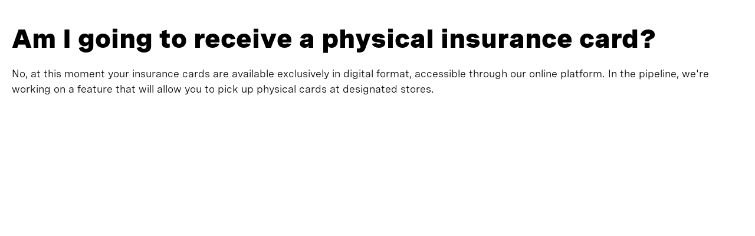

--- FILE ---
content_type: text/html
request_url: https://www.ocho.co/faqs/am-i-going-to-receive-a-physical-insurance-card-does-ocho-mail-the-insurance-physical-card
body_size: 4193
content:
<!DOCTYPE html><!-- Last Published: Thu Dec 11 2025 23:14:26 GMT+0000 (Coordinated Universal Time) --><html data-wf-domain="www.ocho.co" data-wf-page="64fa486cabe05eccc8c92e0b" data-wf-site="61645b7c4678d11db21e48aa" lang="en" data-wf-collection="64fa486cabe05eccc8c92ebf" data-wf-item-slug="am-i-going-to-receive-a-physical-insurance-card-does-ocho-mail-the-insurance-physical-card"><head><meta charset="utf-8"/><title>Am I going to receive a physical insurance card?  - FAQs - OCHO Insured</title><link rel="alternate" hrefLang="x-default" href="https://www.ocho.co/faqs/am-i-going-to-receive-a-physical-insurance-card-does-ocho-mail-the-insurance-physical-card"/><link rel="alternate" hrefLang="en" href="https://www.ocho.co/faqs/am-i-going-to-receive-a-physical-insurance-card-does-ocho-mail-the-insurance-physical-card"/><link rel="alternate" hrefLang="es-US" href="https://www.ocho.co/es/faqs/am-i-going-to-receive-a-physical-insurance-card-does-ocho-mail-the-insurance-physical-card"/><meta content="Am I going to receive a physical insurance card?" name="description"/><meta content="Am I going to receive a physical insurance card?  - FAQs - OCHO Insured" property="og:title"/><meta content="Am I going to receive a physical insurance card?" property="og:description"/><meta content="Am I going to receive a physical insurance card?  - FAQs - OCHO Insured" property="twitter:title"/><meta content="Am I going to receive a physical insurance card?" property="twitter:description"/><meta property="og:type" content="website"/><meta content="summary_large_image" name="twitter:card"/><meta content="width=device-width, initial-scale=1" name="viewport"/><link href="https://cdn.prod.website-files.com/61645b7c4678d11db21e48aa/css/ochoco.webflow.shared.d139a3a5a.min.css" rel="stylesheet" type="text/css"/><link href="https://fonts.googleapis.com" rel="preconnect"/><link href="https://fonts.gstatic.com" rel="preconnect" crossorigin="anonymous"/><script src="https://ajax.googleapis.com/ajax/libs/webfont/1.6.26/webfont.js" type="text/javascript"></script><script type="text/javascript">WebFont.load({  google: {    families: ["Montserrat:100,100italic,200,200italic,300,300italic,400,400italic,500,500italic,600,600italic,700,700italic,800,800italic,900,900italic"]  }});</script><script type="text/javascript">!function(o,c){var n=c.documentElement,t=" w-mod-";n.className+=t+"js",("ontouchstart"in o||o.DocumentTouch&&c instanceof DocumentTouch)&&(n.className+=t+"touch")}(window,document);</script><link href="https://cdn.prod.website-files.com/61645b7c4678d11db21e48aa/62c8413fdd3ac93d081036d5_favicon-ocho.png" rel="shortcut icon" type="image/x-icon"/><link href="https://cdn.prod.website-files.com/61645b7c4678d11db21e48aa/62c840e3ad0482656843c583_weclip-ocho.png" rel="apple-touch-icon"/><link href="https://www.ocho.co/faqs/am-i-going-to-receive-a-physical-insurance-card-does-ocho-mail-the-insurance-physical-card" rel="canonical"/><script async="" src="https://www.googletagmanager.com/gtag/js?id=G-0QNJK39S8W"></script><script type="text/javascript">window.dataLayer = window.dataLayer || [];function gtag(){dataLayer.push(arguments);}gtag('js', new Date());gtag('config', 'G-0QNJK39S8W', {'anonymize_ip': false});</script><!-- Google Tag Manager -->
<script defer>(function(w,d,s,l,i){w[l]=w[l]||[];w[l].push({'gtm.start':
new Date().getTime(),event:'gtm.js'});var f=d.getElementsByTagName(s)[0],
j=d.createElement(s),dl=l!='dataLayer'?'&l='+l:'';j.async=true;j.src=
'https://www.googletagmanager.com/gtm.js?id='+i+dl;f.parentNode.insertBefore(j,f);
})(window,document,'script','dataLayer','GTM-5V6VKGQ');</script>
<!-- End Google Tag Manager -->

<style>
  body {
    -webkit-font-smoothing: antialiased;
    -moz-osx-font-smoothing: grayscale;
  }
  /* Hide arrows for number inputs */
  input::-webkit-outer-spin-button,
  input::-webkit-inner-spin-button {
    -webkit-appearance: none;
    margin: 0;
  }
  input[type=number] {
    -moz-appearance: textfield;
  }
  .footer-legal > a {
  	text-decoration :none;
    color: inherit; 
    pointer-events: none;
  }
  .underline-style-none {
  text-decoration: none !important;
}
/* Hide current locale link */
.footer_locale-link.w--current {
    display: none;
}
  body *, h2, section {
    scroll-margin-top: 100px;
  }
</style><meta name="robots" content="noindex, nofollow">
</head><body class="body__faqs"><div class="w-layout-vflex"><h1 class="faqs__heading">Am I going to receive a physical insurance card? </h1></div><div class="w-richtext"><p>No, at this moment your insurance cards are available exclusively in digital format, accessible through our online platform. In the pipeline, we&#x27;re working on a feature that will allow you to pick up physical cards at designated stores.</p></div><script src="https://d3e54v103j8qbb.cloudfront.net/js/jquery-3.5.1.min.dc5e7f18c8.js?site=61645b7c4678d11db21e48aa" type="text/javascript" integrity="sha256-9/aliU8dGd2tb6OSsuzixeV4y/faTqgFtohetphbbj0=" crossorigin="anonymous"></script><script src="https://cdn.prod.website-files.com/61645b7c4678d11db21e48aa/js/webflow.schunk.2d463537df804d59.js" type="text/javascript"></script><script src="https://cdn.prod.website-files.com/61645b7c4678d11db21e48aa/js/webflow.schunk.e38de0ce4fcb4075.js" type="text/javascript"></script><script src="https://cdn.prod.website-files.com/61645b7c4678d11db21e48aa/js/webflow.1e18ebbf.bb520096828c3654.js" type="text/javascript"></script><!-- Google Tag Manager (noscript) -->
<noscript><iframe src="https://www.googletagmanager.com/ns.html?id=GTM-5V6VKGQ"
height="0" width="0" style="display:none;visibility:hidden"></iframe></noscript>
<!-- End Google Tag Manager (noscript) -->

<script defer>
  // This will prevent typing more characters if maxlength property is defined
	var postalCodeInputs = document.getElementsByName("postalCode")
    postalCodeInputs.forEach((input) => {
      input.oninput = function () {
        if (this.maxLength && this.value.length > this.maxLength) this.value = this.value.slice(0, this.maxLength);
      }
    })
    
	// Add utm fields automatically to all forms
    try {
  const PARAMETER_KEYS = ["utm_source", "utm_medium", "utm_campaign", "utm_id", "utm_content", "utm_adid", "utm_term", "partner", "track_id", "gclid",];
  const searchParams = new URLSearchParams(window.location.search);
  const formElements = document.getElementsByTagName("form");

  Array.from(formElements).forEach((formElement) => {
    const excludeUtmSource = formElement.dataset.excludeUtmSource === "true";

    PARAMETER_KEYS.forEach((paramField) => {
      let paramValue = searchParams.get(paramField);

      // Skip default utm_source for forms with the data attribute
      if (!paramValue && paramField === "utm_source" && excludeUtmSource) {
        return;
      }

      // Assign default value for utm_source if it's missing
      if (!paramValue) {
        if (paramField === "utm_source") paramValue = "ocho";
        // Enable later
        const path = globalThis.window.location.pathname.split("?")[0];
        if (paramField === "utm_term" && path) paramValue = path
      }

      // Skip if the parameter is not found and no default is set
      if (!paramValue) return;

      // Skip if the element already exists
      if (formElement.querySelector(`[name=${paramField}]`)) return;

      // Create and append the hidden input
      const paramInput = document.createElement("input");
      paramInput.type = "hidden";
      paramInput.name = paramField;
      paramInput.value = paramValue;

      formElement.appendChild(paramInput);
    });
  });
} catch (error) {
  console.error(error);
}
</script>

<!-- Application Banner with Cookie -->
<script>
// get the cookie value
const cookie = JSON.parse(document.cookie.replace(/(?:(?:^|.*;\s*)_ocho_user\s*\=\s*([^;]*).*$)|^.*$/, "$1"));

// find all the relevant elements
const expiredElements = document.querySelectorAll('[data-cookie="expired"]');
const activeElements = document.querySelectorAll('[data-cookie="active"]');
const nameElements = document.querySelectorAll('[data-cookie="name"]');
const wrapperElements = document.querySelectorAll('[data-cookie="wrapper"]');
const esUSLangElements = document.querySelectorAll('[data-cookie-lang="es-US"]');
const enUSLangElements = document.querySelectorAll('[data-cookie-lang="en-US"]');
const spaceElements = document.querySelectorAll('[data-cookie="space"]');

// check if the cookie exists
if (!cookie) {
  wrapperElements.forEach(element => element.style.display = 'none');
  spaceElements.forEach(element => element.style.display = 'none'); // hide all space elements
} else {
  // calculate the age of the cookie in days
  const now = new Date();
  const cookieDate = new Date(cookie.expires);
  const ageInDays = (now - cookieDate) / (1000 * 60 * 60 * 24);

  if (ageInDays >= 60) {
    // check the language and show the appropriate elements
    if (cookie.language === 'en-US') {
      expiredElements.forEach(element => element.style.display = 'block');
      activeElements.forEach(element => element.style.display = 'none');
      esUSLangElements.forEach(element => element.style.display = 'none');
      enUSLangElements.forEach(element => element.style.display = 'block');
      wrapperElements.forEach(element => element.style.display = 'block');
    } else if (cookie.language === 'es-US') {
      expiredElements.forEach(element => element.style.display = 'block');
      activeElements.forEach(element => element.style.display = 'none');
      enUSLangElements.forEach(element => element.style.display = 'none');
      esUSLangElements.forEach(element => element.style.display = 'block');
      wrapperElements.forEach(element => element.style.display = 'block');
    }
  } else {
    // show the active elements and hide the expired ones
    expiredElements.forEach(element => element.style.display = 'none');
    activeElements.forEach(element => element.style.display = 'block');
    wrapperElements.forEach(element => element.style.display = 'block');

    // check if the name value is present and set the text of the name elements accordingly
    if (cookie.name) {
      nameElements.forEach(element => element.textContent = cookie.name);
      spaceElements.forEach(element => element.style.display = 'inline'); // show space elements
    } else {
      nameElements.forEach(element => element.style.display = 'none');
      spaceElements.forEach(element => element.style.display = 'none'); // hide space elements
    }

    // check the language and show the appropriate elements
    if (cookie.language === 'en-US') {
      esUSLangElements.forEach(element => element.style.display = 'none');
      enUSLangElements.forEach(element => element.style.display = 'block');
      expiredElements.forEach(element => element.style.display = 'none');
    } else if (cookie.language === 'es-US') {
      enUSLangElements.forEach(element => element.style.display = 'none');
      esUSLangElements.forEach(element => element.style.display = 'block');
      expiredElements.forEach(element => element.style.display = 'none');
    }
  }
}

const wrapperElement = document.querySelector('[data-cookie="wrapper"]');
if (wrapperElement) {
// set the wrapper link with the phone number if present
  if (cookie && cookie.phoneNumber) {
    // set the href of the wrapperElement to https://app.ocho.co/sign-in?u={phoneNumber}
    const phoneNumber = encodeURIComponent(cookie.phoneNumber);
    wrapperElement.setAttribute('href', `https://app.ocho.co/sign-in?u=${phoneNumber}`);
  } else {
    // set the href of the wrapperElement to https://app.ocho.co/sign-in
  	wrapperElement.setAttribute('href', 'https://app.ocho.co/sign-in');
  }
}
  
  function inIframe () {
    try {
        return window.self !== window.top;
    } catch (e) {
        return true;
    }
  }
</script>

<script>
  /*
	REMOVE HEADER AND FOOTER ON IFRAME AND RN NATIVE VIEW
  */
  const isHideNav = window.location.search.includes('hide-nav')
  
  if (window.isRNWebView || window.ReactNativeWebView || isHideNav || inIframe()) {
    const selectors=['.w-nav','#navbar-mobile','#navbar','#footer','#mobile-nav-bar']

    for (const selector of selectors) {
      for (const element of document.querySelectorAll(selector)) {
        element.style.display = 'none'
      }
    }
  }
</script>

<script>
// Global scripts
document.addEventListener('DOMContentLoaded', function() {
    
    // Function to reset tabs to first tab
    function resetTabs() {
        $(".w-tab-link").removeClass("w--current");
        $(".w-tab-pane").removeClass("w--tab-active");
        $(".w-tab-link:nth-child(1)").addClass("w--current");
        $(".w-tab-pane:nth-child(1)").addClass("w--tab-active");
    }
    resetTabs();

    // Function to set current year
    function setCurrentYear() {
        const elements = document.querySelectorAll('[year]');            
        const currentYear = new Date().getFullYear();
        elements.forEach(element => {
            element.textContent = currentYear;
        });
    }
    setCurrentYear();

});
</script></body></html>

--- FILE ---
content_type: text/css
request_url: https://cdn.prod.website-files.com/61645b7c4678d11db21e48aa/css/ochoco.webflow.shared.d139a3a5a.min.css
body_size: 38222
content:
html{-webkit-text-size-adjust:100%;-ms-text-size-adjust:100%;font-family:sans-serif}body{margin:0}article,aside,details,figcaption,figure,footer,header,hgroup,main,menu,nav,section,summary{display:block}audio,canvas,progress,video{vertical-align:baseline;display:inline-block}audio:not([controls]){height:0;display:none}[hidden],template{display:none}a{background-color:#0000}a:active,a:hover{outline:0}abbr[title]{border-bottom:1px dotted}b,strong{font-weight:700}dfn{font-style:italic}h1{margin:.67em 0;font-size:2em}mark{color:#000;background:#ff0}small{font-size:80%}sub,sup{vertical-align:baseline;font-size:75%;line-height:0;position:relative}sup{top:-.5em}sub{bottom:-.25em}img{border:0}svg:not(:root){overflow:hidden}hr{box-sizing:content-box;height:0}pre{overflow:auto}code,kbd,pre,samp{font-family:monospace;font-size:1em}button,input,optgroup,select,textarea{color:inherit;font:inherit;margin:0}button{overflow:visible}button,select{text-transform:none}button,html input[type=button],input[type=reset]{-webkit-appearance:button;cursor:pointer}button[disabled],html input[disabled]{cursor:default}button::-moz-focus-inner,input::-moz-focus-inner{border:0;padding:0}input{line-height:normal}input[type=checkbox],input[type=radio]{box-sizing:border-box;padding:0}input[type=number]::-webkit-inner-spin-button,input[type=number]::-webkit-outer-spin-button{height:auto}input[type=search]{-webkit-appearance:none}input[type=search]::-webkit-search-cancel-button,input[type=search]::-webkit-search-decoration{-webkit-appearance:none}legend{border:0;padding:0}textarea{overflow:auto}optgroup{font-weight:700}table{border-collapse:collapse;border-spacing:0}td,th{padding:0}@font-face{font-family:webflow-icons;src:url([data-uri])format("truetype");font-weight:400;font-style:normal}[class^=w-icon-],[class*=\ w-icon-]{speak:none;font-variant:normal;text-transform:none;-webkit-font-smoothing:antialiased;-moz-osx-font-smoothing:grayscale;font-style:normal;font-weight:400;line-height:1;font-family:webflow-icons!important}.w-icon-slider-right:before{content:""}.w-icon-slider-left:before{content:""}.w-icon-nav-menu:before{content:""}.w-icon-arrow-down:before,.w-icon-dropdown-toggle:before{content:""}.w-icon-file-upload-remove:before{content:""}.w-icon-file-upload-icon:before{content:""}*{box-sizing:border-box}html{height:100%}body{color:#333;background-color:#fff;min-height:100%;margin:0;font-family:Arial,sans-serif;font-size:14px;line-height:20px}img{vertical-align:middle;max-width:100%;display:inline-block}html.w-mod-touch *{background-attachment:scroll!important}.w-block{display:block}.w-inline-block{max-width:100%;display:inline-block}.w-clearfix:before,.w-clearfix:after{content:" ";grid-area:1/1/2/2;display:table}.w-clearfix:after{clear:both}.w-hidden{display:none}.w-button{color:#fff;line-height:inherit;cursor:pointer;background-color:#3898ec;border:0;border-radius:0;padding:9px 15px;text-decoration:none;display:inline-block}input.w-button{-webkit-appearance:button}html[data-w-dynpage] [data-w-cloak]{color:#0000!important}.w-code-block{margin:unset}pre.w-code-block code{all:inherit}.w-optimization{display:contents}.w-webflow-badge,.w-webflow-badge>img{box-sizing:unset;width:unset;height:unset;max-height:unset;max-width:unset;min-height:unset;min-width:unset;margin:unset;padding:unset;float:unset;clear:unset;border:unset;border-radius:unset;background:unset;background-image:unset;background-position:unset;background-size:unset;background-repeat:unset;background-origin:unset;background-clip:unset;background-attachment:unset;background-color:unset;box-shadow:unset;transform:unset;direction:unset;font-family:unset;font-weight:unset;color:unset;font-size:unset;line-height:unset;font-style:unset;font-variant:unset;text-align:unset;letter-spacing:unset;-webkit-text-decoration:unset;text-decoration:unset;text-indent:unset;text-transform:unset;list-style-type:unset;text-shadow:unset;vertical-align:unset;cursor:unset;white-space:unset;word-break:unset;word-spacing:unset;word-wrap:unset;transition:unset}.w-webflow-badge{white-space:nowrap;cursor:pointer;box-shadow:0 0 0 1px #0000001a,0 1px 3px #0000001a;visibility:visible!important;opacity:1!important;z-index:2147483647!important;color:#aaadb0!important;overflow:unset!important;background-color:#fff!important;border-radius:3px!important;width:auto!important;height:auto!important;margin:0!important;padding:6px!important;font-size:12px!important;line-height:14px!important;text-decoration:none!important;display:inline-block!important;position:fixed!important;inset:auto 12px 12px auto!important;transform:none!important}.w-webflow-badge>img{position:unset;visibility:unset!important;opacity:1!important;vertical-align:middle!important;display:inline-block!important}h1,h2,h3,h4,h5,h6{margin-bottom:10px;font-weight:700}h1{margin-top:20px;font-size:38px;line-height:44px}h2{margin-top:20px;font-size:32px;line-height:36px}h3{margin-top:20px;font-size:24px;line-height:30px}h4{margin-top:10px;font-size:18px;line-height:24px}h5{margin-top:10px;font-size:14px;line-height:20px}h6{margin-top:10px;font-size:12px;line-height:18px}p{margin-top:0;margin-bottom:10px}blockquote{border-left:5px solid #e2e2e2;margin:0 0 10px;padding:10px 20px;font-size:18px;line-height:22px}figure{margin:0 0 10px}ul,ol{margin-top:0;margin-bottom:10px;padding-left:40px}.w-list-unstyled{padding-left:0;list-style:none}.w-embed:before,.w-embed:after{content:" ";grid-area:1/1/2/2;display:table}.w-embed:after{clear:both}.w-video{width:100%;padding:0;position:relative}.w-video iframe,.w-video object,.w-video embed{border:none;width:100%;height:100%;position:absolute;top:0;left:0}fieldset{border:0;margin:0;padding:0}button,[type=button],[type=reset]{cursor:pointer;-webkit-appearance:button;border:0}.w-form{margin:0 0 15px}.w-form-done{text-align:center;background-color:#ddd;padding:20px;display:none}.w-form-fail{background-color:#ffdede;margin-top:10px;padding:10px;display:none}label{margin-bottom:5px;font-weight:700;display:block}.w-input,.w-select{color:#333;vertical-align:middle;background-color:#fff;border:1px solid #ccc;width:100%;height:38px;margin-bottom:10px;padding:8px 12px;font-size:14px;line-height:1.42857;display:block}.w-input::placeholder,.w-select::placeholder{color:#999}.w-input:focus,.w-select:focus{border-color:#3898ec;outline:0}.w-input[disabled],.w-select[disabled],.w-input[readonly],.w-select[readonly],fieldset[disabled] .w-input,fieldset[disabled] .w-select{cursor:not-allowed}.w-input[disabled]:not(.w-input-disabled),.w-select[disabled]:not(.w-input-disabled),.w-input[readonly],.w-select[readonly],fieldset[disabled]:not(.w-input-disabled) .w-input,fieldset[disabled]:not(.w-input-disabled) .w-select{background-color:#eee}textarea.w-input,textarea.w-select{height:auto}.w-select{background-color:#f3f3f3}.w-select[multiple]{height:auto}.w-form-label{cursor:pointer;margin-bottom:0;font-weight:400;display:inline-block}.w-radio{margin-bottom:5px;padding-left:20px;display:block}.w-radio:before,.w-radio:after{content:" ";grid-area:1/1/2/2;display:table}.w-radio:after{clear:both}.w-radio-input{float:left;margin:3px 0 0 -20px;line-height:normal}.w-file-upload{margin-bottom:10px;display:block}.w-file-upload-input{opacity:0;z-index:-100;width:.1px;height:.1px;position:absolute;overflow:hidden}.w-file-upload-default,.w-file-upload-uploading,.w-file-upload-success{color:#333;display:inline-block}.w-file-upload-error{margin-top:10px;display:block}.w-file-upload-default.w-hidden,.w-file-upload-uploading.w-hidden,.w-file-upload-error.w-hidden,.w-file-upload-success.w-hidden{display:none}.w-file-upload-uploading-btn{cursor:pointer;background-color:#fafafa;border:1px solid #ccc;margin:0;padding:8px 12px;font-size:14px;font-weight:400;display:flex}.w-file-upload-file{background-color:#fafafa;border:1px solid #ccc;flex-grow:1;justify-content:space-between;margin:0;padding:8px 9px 8px 11px;display:flex}.w-file-upload-file-name{font-size:14px;font-weight:400;display:block}.w-file-remove-link{cursor:pointer;width:auto;height:auto;margin-top:3px;margin-left:10px;padding:3px;display:block}.w-icon-file-upload-remove{margin:auto;font-size:10px}.w-file-upload-error-msg{color:#ea384c;padding:2px 0;display:inline-block}.w-file-upload-info{padding:0 12px;line-height:38px;display:inline-block}.w-file-upload-label{cursor:pointer;background-color:#fafafa;border:1px solid #ccc;margin:0;padding:8px 12px;font-size:14px;font-weight:400;display:inline-block}.w-icon-file-upload-icon,.w-icon-file-upload-uploading{width:20px;margin-right:8px;display:inline-block}.w-icon-file-upload-uploading{height:20px}.w-container{max-width:940px;margin-left:auto;margin-right:auto}.w-container:before,.w-container:after{content:" ";grid-area:1/1/2/2;display:table}.w-container:after{clear:both}.w-container .w-row{margin-left:-10px;margin-right:-10px}.w-row:before,.w-row:after{content:" ";grid-area:1/1/2/2;display:table}.w-row:after{clear:both}.w-row .w-row{margin-left:0;margin-right:0}.w-col{float:left;width:100%;min-height:1px;padding-left:10px;padding-right:10px;position:relative}.w-col .w-col{padding-left:0;padding-right:0}.w-col-1{width:8.33333%}.w-col-2{width:16.6667%}.w-col-3{width:25%}.w-col-4{width:33.3333%}.w-col-5{width:41.6667%}.w-col-6{width:50%}.w-col-7{width:58.3333%}.w-col-8{width:66.6667%}.w-col-9{width:75%}.w-col-10{width:83.3333%}.w-col-11{width:91.6667%}.w-col-12{width:100%}.w-hidden-main{display:none!important}@media screen and (max-width:991px){.w-container{max-width:728px}.w-hidden-main{display:inherit!important}.w-hidden-medium{display:none!important}.w-col-medium-1{width:8.33333%}.w-col-medium-2{width:16.6667%}.w-col-medium-3{width:25%}.w-col-medium-4{width:33.3333%}.w-col-medium-5{width:41.6667%}.w-col-medium-6{width:50%}.w-col-medium-7{width:58.3333%}.w-col-medium-8{width:66.6667%}.w-col-medium-9{width:75%}.w-col-medium-10{width:83.3333%}.w-col-medium-11{width:91.6667%}.w-col-medium-12{width:100%}.w-col-stack{width:100%;left:auto;right:auto}}@media screen and (max-width:767px){.w-hidden-main,.w-hidden-medium{display:inherit!important}.w-hidden-small{display:none!important}.w-row,.w-container .w-row{margin-left:0;margin-right:0}.w-col{width:100%;left:auto;right:auto}.w-col-small-1{width:8.33333%}.w-col-small-2{width:16.6667%}.w-col-small-3{width:25%}.w-col-small-4{width:33.3333%}.w-col-small-5{width:41.6667%}.w-col-small-6{width:50%}.w-col-small-7{width:58.3333%}.w-col-small-8{width:66.6667%}.w-col-small-9{width:75%}.w-col-small-10{width:83.3333%}.w-col-small-11{width:91.6667%}.w-col-small-12{width:100%}}@media screen and (max-width:479px){.w-container{max-width:none}.w-hidden-main,.w-hidden-medium,.w-hidden-small{display:inherit!important}.w-hidden-tiny{display:none!important}.w-col{width:100%}.w-col-tiny-1{width:8.33333%}.w-col-tiny-2{width:16.6667%}.w-col-tiny-3{width:25%}.w-col-tiny-4{width:33.3333%}.w-col-tiny-5{width:41.6667%}.w-col-tiny-6{width:50%}.w-col-tiny-7{width:58.3333%}.w-col-tiny-8{width:66.6667%}.w-col-tiny-9{width:75%}.w-col-tiny-10{width:83.3333%}.w-col-tiny-11{width:91.6667%}.w-col-tiny-12{width:100%}}.w-widget{position:relative}.w-widget-map{width:100%;height:400px}.w-widget-map label{width:auto;display:inline}.w-widget-map img{max-width:inherit}.w-widget-map .gm-style-iw{text-align:center}.w-widget-map .gm-style-iw>button{display:none!important}.w-widget-twitter{overflow:hidden}.w-widget-twitter-count-shim{vertical-align:top;text-align:center;background:#fff;border:1px solid #758696;border-radius:3px;width:28px;height:20px;display:inline-block;position:relative}.w-widget-twitter-count-shim *{pointer-events:none;-webkit-user-select:none;user-select:none}.w-widget-twitter-count-shim .w-widget-twitter-count-inner{text-align:center;color:#999;font-family:serif;font-size:15px;line-height:12px;position:relative}.w-widget-twitter-count-shim .w-widget-twitter-count-clear{display:block;position:relative}.w-widget-twitter-count-shim.w--large{width:36px;height:28px}.w-widget-twitter-count-shim.w--large .w-widget-twitter-count-inner{font-size:18px;line-height:18px}.w-widget-twitter-count-shim:not(.w--vertical){margin-left:5px;margin-right:8px}.w-widget-twitter-count-shim:not(.w--vertical).w--large{margin-left:6px}.w-widget-twitter-count-shim:not(.w--vertical):before,.w-widget-twitter-count-shim:not(.w--vertical):after{content:" ";pointer-events:none;border:solid #0000;width:0;height:0;position:absolute;top:50%;left:0}.w-widget-twitter-count-shim:not(.w--vertical):before{border-width:4px;border-color:#75869600 #5d6c7b #75869600 #75869600;margin-top:-4px;margin-left:-9px}.w-widget-twitter-count-shim:not(.w--vertical).w--large:before{border-width:5px;margin-top:-5px;margin-left:-10px}.w-widget-twitter-count-shim:not(.w--vertical):after{border-width:4px;border-color:#fff0 #fff #fff0 #fff0;margin-top:-4px;margin-left:-8px}.w-widget-twitter-count-shim:not(.w--vertical).w--large:after{border-width:5px;margin-top:-5px;margin-left:-9px}.w-widget-twitter-count-shim.w--vertical{width:61px;height:33px;margin-bottom:8px}.w-widget-twitter-count-shim.w--vertical:before,.w-widget-twitter-count-shim.w--vertical:after{content:" ";pointer-events:none;border:solid #0000;width:0;height:0;position:absolute;top:100%;left:50%}.w-widget-twitter-count-shim.w--vertical:before{border-width:5px;border-color:#5d6c7b #75869600 #75869600;margin-left:-5px}.w-widget-twitter-count-shim.w--vertical:after{border-width:4px;border-color:#fff #fff0 #fff0;margin-left:-4px}.w-widget-twitter-count-shim.w--vertical .w-widget-twitter-count-inner{font-size:18px;line-height:22px}.w-widget-twitter-count-shim.w--vertical.w--large{width:76px}.w-background-video{color:#fff;height:500px;position:relative;overflow:hidden}.w-background-video>video{object-fit:cover;z-index:-100;background-position:50%;background-size:cover;width:100%;height:100%;margin:auto;position:absolute;inset:-100%}.w-background-video>video::-webkit-media-controls-start-playback-button{-webkit-appearance:none;display:none!important}.w-background-video--control{background-color:#0000;padding:0;position:absolute;bottom:1em;right:1em}.w-background-video--control>[hidden]{display:none!important}.w-slider{text-align:center;clear:both;-webkit-tap-highlight-color:#0000;tap-highlight-color:#0000;background:#ddd;height:300px;position:relative}.w-slider-mask{z-index:1;white-space:nowrap;height:100%;display:block;position:relative;left:0;right:0;overflow:hidden}.w-slide{vertical-align:top;white-space:normal;text-align:left;width:100%;height:100%;display:inline-block;position:relative}.w-slider-nav{z-index:2;text-align:center;-webkit-tap-highlight-color:#0000;tap-highlight-color:#0000;height:40px;margin:auto;padding-top:10px;position:absolute;inset:auto 0 0}.w-slider-nav.w-round>div{border-radius:100%}.w-slider-nav.w-num>div{font-size:inherit;line-height:inherit;width:auto;height:auto;padding:.2em .5em}.w-slider-nav.w-shadow>div{box-shadow:0 0 3px #3336}.w-slider-nav-invert{color:#fff}.w-slider-nav-invert>div{background-color:#2226}.w-slider-nav-invert>div.w-active{background-color:#222}.w-slider-dot{cursor:pointer;background-color:#fff6;width:1em;height:1em;margin:0 3px .5em;transition:background-color .1s,color .1s;display:inline-block;position:relative}.w-slider-dot.w-active{background-color:#fff}.w-slider-dot:focus{outline:none;box-shadow:0 0 0 2px #fff}.w-slider-dot:focus.w-active{box-shadow:none}.w-slider-arrow-left,.w-slider-arrow-right{cursor:pointer;color:#fff;-webkit-tap-highlight-color:#0000;tap-highlight-color:#0000;-webkit-user-select:none;user-select:none;width:80px;margin:auto;font-size:40px;position:absolute;inset:0;overflow:hidden}.w-slider-arrow-left [class^=w-icon-],.w-slider-arrow-right [class^=w-icon-],.w-slider-arrow-left [class*=\ w-icon-],.w-slider-arrow-right [class*=\ w-icon-]{position:absolute}.w-slider-arrow-left:focus,.w-slider-arrow-right:focus{outline:0}.w-slider-arrow-left{z-index:3;right:auto}.w-slider-arrow-right{z-index:4;left:auto}.w-icon-slider-left,.w-icon-slider-right{width:1em;height:1em;margin:auto;inset:0}.w-slider-aria-label{clip:rect(0 0 0 0);border:0;width:1px;height:1px;margin:-1px;padding:0;position:absolute;overflow:hidden}.w-slider-force-show{display:block!important}.w-dropdown{text-align:left;z-index:900;margin-left:auto;margin-right:auto;display:inline-block;position:relative}.w-dropdown-btn,.w-dropdown-toggle,.w-dropdown-link{vertical-align:top;color:#222;text-align:left;white-space:nowrap;margin-left:auto;margin-right:auto;padding:20px;text-decoration:none;position:relative}.w-dropdown-toggle{-webkit-user-select:none;user-select:none;cursor:pointer;padding-right:40px;display:inline-block}.w-dropdown-toggle:focus{outline:0}.w-icon-dropdown-toggle{width:1em;height:1em;margin:auto 20px auto auto;position:absolute;top:0;bottom:0;right:0}.w-dropdown-list{background:#ddd;min-width:100%;display:none;position:absolute}.w-dropdown-list.w--open{display:block}.w-dropdown-link{color:#222;padding:10px 20px;display:block}.w-dropdown-link.w--current{color:#0082f3}.w-dropdown-link:focus{outline:0}@media screen and (max-width:767px){.w-nav-brand{padding-left:10px}}.w-lightbox-backdrop{cursor:auto;letter-spacing:normal;text-indent:0;text-shadow:none;text-transform:none;visibility:visible;white-space:normal;word-break:normal;word-spacing:normal;word-wrap:normal;color:#fff;text-align:center;z-index:2000;opacity:0;-webkit-user-select:none;-moz-user-select:none;-webkit-tap-highlight-color:transparent;background:#000000e6;outline:0;font-family:Helvetica Neue,Helvetica,Ubuntu,Segoe UI,Verdana,sans-serif;font-size:17px;font-style:normal;font-weight:300;line-height:1.2;list-style:disc;position:fixed;inset:0;-webkit-transform:translate(0)}.w-lightbox-backdrop,.w-lightbox-container{-webkit-overflow-scrolling:touch;height:100%;overflow:auto}.w-lightbox-content{height:100vh;position:relative;overflow:hidden}.w-lightbox-view{opacity:0;width:100vw;height:100vh;position:absolute}.w-lightbox-view:before{content:"";height:100vh}.w-lightbox-group,.w-lightbox-group .w-lightbox-view,.w-lightbox-group .w-lightbox-view:before{height:86vh}.w-lightbox-frame,.w-lightbox-view:before{vertical-align:middle;display:inline-block}.w-lightbox-figure{margin:0;position:relative}.w-lightbox-group .w-lightbox-figure{cursor:pointer}.w-lightbox-img{width:auto;max-width:none;height:auto}.w-lightbox-image{float:none;max-width:100vw;max-height:100vh;display:block}.w-lightbox-group .w-lightbox-image{max-height:86vh}.w-lightbox-caption{text-align:left;text-overflow:ellipsis;white-space:nowrap;background:#0006;padding:.5em 1em;position:absolute;bottom:0;left:0;right:0;overflow:hidden}.w-lightbox-embed{width:100%;height:100%;position:absolute;inset:0}.w-lightbox-control{cursor:pointer;background-position:50%;background-repeat:no-repeat;background-size:24px;width:4em;transition:all .3s;position:absolute;top:0}.w-lightbox-left{background-image:url([data-uri]);display:none;bottom:0;left:0}.w-lightbox-right{background-image:url([data-uri]);display:none;bottom:0;right:0}.w-lightbox-close{background-image:url([data-uri]);background-size:18px;height:2.6em;right:0}.w-lightbox-strip{white-space:nowrap;padding:0 1vh;line-height:0;position:absolute;bottom:0;left:0;right:0;overflow:auto hidden}.w-lightbox-item{box-sizing:content-box;cursor:pointer;width:10vh;padding:2vh 1vh;display:inline-block;-webkit-transform:translate(0,0)}.w-lightbox-active{opacity:.3}.w-lightbox-thumbnail{background:#222;height:10vh;position:relative;overflow:hidden}.w-lightbox-thumbnail-image{position:absolute;top:0;left:0}.w-lightbox-thumbnail .w-lightbox-tall{width:100%;top:50%;transform:translateY(-50%)}.w-lightbox-thumbnail .w-lightbox-wide{height:100%;left:50%;transform:translate(-50%)}.w-lightbox-spinner{box-sizing:border-box;border:5px solid #0006;border-radius:50%;width:40px;height:40px;margin-top:-20px;margin-left:-20px;animation:.8s linear infinite spin;position:absolute;top:50%;left:50%}.w-lightbox-spinner:after{content:"";border:3px solid #0000;border-bottom-color:#fff;border-radius:50%;position:absolute;inset:-4px}.w-lightbox-hide{display:none}.w-lightbox-noscroll{overflow:hidden}@media (min-width:768px){.w-lightbox-content{height:96vh;margin-top:2vh}.w-lightbox-view,.w-lightbox-view:before{height:96vh}.w-lightbox-group,.w-lightbox-group .w-lightbox-view,.w-lightbox-group .w-lightbox-view:before{height:84vh}.w-lightbox-image{max-width:96vw;max-height:96vh}.w-lightbox-group .w-lightbox-image{max-width:82.3vw;max-height:84vh}.w-lightbox-left,.w-lightbox-right{opacity:.5;display:block}.w-lightbox-close{opacity:.8}.w-lightbox-control:hover{opacity:1}}.w-lightbox-inactive,.w-lightbox-inactive:hover{opacity:0}.w-richtext:before,.w-richtext:after{content:" ";grid-area:1/1/2/2;display:table}.w-richtext:after{clear:both}.w-richtext[contenteditable=true]:before,.w-richtext[contenteditable=true]:after{white-space:initial}.w-richtext ol,.w-richtext ul{overflow:hidden}.w-richtext .w-richtext-figure-selected.w-richtext-figure-type-video div:after,.w-richtext .w-richtext-figure-selected[data-rt-type=video] div:after,.w-richtext .w-richtext-figure-selected.w-richtext-figure-type-image div,.w-richtext .w-richtext-figure-selected[data-rt-type=image] div{outline:2px solid #2895f7}.w-richtext figure.w-richtext-figure-type-video>div:after,.w-richtext figure[data-rt-type=video]>div:after{content:"";display:none;position:absolute;inset:0}.w-richtext figure{max-width:60%;position:relative}.w-richtext figure>div:before{cursor:default!important}.w-richtext figure img{width:100%}.w-richtext figure figcaption.w-richtext-figcaption-placeholder{opacity:.6}.w-richtext figure div{color:#0000;font-size:0}.w-richtext figure.w-richtext-figure-type-image,.w-richtext figure[data-rt-type=image]{display:table}.w-richtext figure.w-richtext-figure-type-image>div,.w-richtext figure[data-rt-type=image]>div{display:inline-block}.w-richtext figure.w-richtext-figure-type-image>figcaption,.w-richtext figure[data-rt-type=image]>figcaption{caption-side:bottom;display:table-caption}.w-richtext figure.w-richtext-figure-type-video,.w-richtext figure[data-rt-type=video]{width:60%;height:0}.w-richtext figure.w-richtext-figure-type-video iframe,.w-richtext figure[data-rt-type=video] iframe{width:100%;height:100%;position:absolute;top:0;left:0}.w-richtext figure.w-richtext-figure-type-video>div,.w-richtext figure[data-rt-type=video]>div{width:100%}.w-richtext figure.w-richtext-align-center{clear:both;margin-left:auto;margin-right:auto}.w-richtext figure.w-richtext-align-center.w-richtext-figure-type-image>div,.w-richtext figure.w-richtext-align-center[data-rt-type=image]>div{max-width:100%}.w-richtext figure.w-richtext-align-normal{clear:both}.w-richtext figure.w-richtext-align-fullwidth{text-align:center;clear:both;width:100%;max-width:100%;margin-left:auto;margin-right:auto;display:block}.w-richtext figure.w-richtext-align-fullwidth>div{padding-bottom:inherit;display:inline-block}.w-richtext figure.w-richtext-align-fullwidth>figcaption{display:block}.w-richtext figure.w-richtext-align-floatleft{float:left;clear:none;margin-right:15px}.w-richtext figure.w-richtext-align-floatright{float:right;clear:none;margin-left:15px}.w-nav{z-index:1000;background:#ddd;position:relative}.w-nav:before,.w-nav:after{content:" ";grid-area:1/1/2/2;display:table}.w-nav:after{clear:both}.w-nav-brand{float:left;color:#333;text-decoration:none;position:relative}.w-nav-link{vertical-align:top;color:#222;text-align:left;margin-left:auto;margin-right:auto;padding:20px;text-decoration:none;display:inline-block;position:relative}.w-nav-link.w--current{color:#0082f3}.w-nav-menu{float:right;position:relative}[data-nav-menu-open]{text-align:center;background:#c8c8c8;min-width:200px;position:absolute;top:100%;left:0;right:0;overflow:visible;display:block!important}.w--nav-link-open{display:block;position:relative}.w-nav-overlay{width:100%;display:none;position:absolute;top:100%;left:0;right:0;overflow:hidden}.w-nav-overlay [data-nav-menu-open]{top:0}.w-nav[data-animation=over-left] .w-nav-overlay{width:auto}.w-nav[data-animation=over-left] .w-nav-overlay,.w-nav[data-animation=over-left] [data-nav-menu-open]{z-index:1;top:0;right:auto}.w-nav[data-animation=over-right] .w-nav-overlay{width:auto}.w-nav[data-animation=over-right] .w-nav-overlay,.w-nav[data-animation=over-right] [data-nav-menu-open]{z-index:1;top:0;left:auto}.w-nav-button{float:right;cursor:pointer;-webkit-tap-highlight-color:#0000;tap-highlight-color:#0000;-webkit-user-select:none;user-select:none;padding:18px;font-size:24px;display:none;position:relative}.w-nav-button:focus{outline:0}.w-nav-button.w--open{color:#fff;background-color:#c8c8c8}.w-nav[data-collapse=all] .w-nav-menu{display:none}.w-nav[data-collapse=all] .w-nav-button,.w--nav-dropdown-open,.w--nav-dropdown-toggle-open{display:block}.w--nav-dropdown-list-open{position:static}@media screen and (max-width:991px){.w-nav[data-collapse=medium] .w-nav-menu{display:none}.w-nav[data-collapse=medium] .w-nav-button{display:block}}@media screen and (max-width:767px){.w-nav[data-collapse=small] .w-nav-menu{display:none}.w-nav[data-collapse=small] .w-nav-button{display:block}.w-nav-brand{padding-left:10px}}@media screen and (max-width:479px){.w-nav[data-collapse=tiny] .w-nav-menu{display:none}.w-nav[data-collapse=tiny] .w-nav-button{display:block}}.w-tabs{position:relative}.w-tabs:before,.w-tabs:after{content:" ";grid-area:1/1/2/2;display:table}.w-tabs:after{clear:both}.w-tab-menu{position:relative}.w-tab-link{vertical-align:top;text-align:left;cursor:pointer;color:#222;background-color:#ddd;padding:9px 30px;text-decoration:none;display:inline-block;position:relative}.w-tab-link.w--current{background-color:#c8c8c8}.w-tab-link:focus{outline:0}.w-tab-content{display:block;position:relative;overflow:hidden}.w-tab-pane{display:none;position:relative}.w--tab-active{display:block}@media screen and (max-width:479px){.w-tab-link{display:block}}.w-ix-emptyfix:after{content:""}@keyframes spin{0%{transform:rotate(0)}to{transform:rotate(360deg)}}.w-dyn-empty{background-color:#ddd;padding:10px}.w-dyn-hide,.w-dyn-bind-empty,.w-condition-invisible{display:none!important}.wf-layout-layout{display:grid}@font-face{font-family:Spezia;src:url(https://cdn.prod.website-files.com/61645b7c4678d11db21e48aa/61a653e74a4771504d48f709_Spezia-Black.otf)format("opentype");font-weight:900;font-style:normal;font-display:swap}@font-face{font-family:Spezia;src:url(https://cdn.prod.website-files.com/61645b7c4678d11db21e48aa/61a653e771b17304130a191e_Spezia-Bold.otf)format("opentype");font-weight:700;font-style:normal;font-display:swap}@font-face{font-family:Spezia;src:url(https://cdn.prod.website-files.com/61645b7c4678d11db21e48aa/61a653e70746d300a4fd0c72_Spezia-SemiBold.otf)format("opentype");font-weight:600;font-style:normal;font-display:swap}@font-face{font-family:Spezia;src:url(https://cdn.prod.website-files.com/61645b7c4678d11db21e48aa/61a653e771b173e6fc0a191f_Spezia-Regular.otf)format("opentype");font-weight:400;font-style:normal;font-display:swap}@font-face{font-family:Spezia;src:url(https://cdn.prod.website-files.com/61645b7c4678d11db21e48aa/61a653e707d180ed173d08cb_Spezia-Medium.otf)format("opentype");font-weight:500;font-style:normal;font-display:swap}:root{--morado:#7360ef;--space-large:16px;--space-medium:8px;--verde:#0ecd67;--size-screen_max_width:1400px;--naranja:#fd7127;--morado-overlay:#0f007552;--verde-text:#032e17;--radius-full:99999px}.w-layout-grid{grid-row-gap:16px;grid-column-gap:16px;grid-template-rows:auto auto;grid-template-columns:1fr 1fr;grid-auto-columns:1fr;display:grid}.w-pagination-wrapper{flex-wrap:wrap;justify-content:center;display:flex}.w-pagination-previous{color:#333;background-color:#fafafa;border:1px solid #ccc;border-radius:2px;margin-left:10px;margin-right:10px;padding:9px 20px;font-size:14px;display:block}.w-pagination-previous-icon{margin-right:4px}.w-pagination-next{color:#333;background-color:#fafafa;border:1px solid #ccc;border-radius:2px;margin-left:10px;margin-right:10px;padding:9px 20px;font-size:14px;display:block}.w-pagination-next-icon{margin-left:4px}.w-page-count{text-align:center;width:100%;margin-top:20px}.w-layout-vflex{flex-direction:column;align-items:flex-start;display:flex}.w-layout-hflex{flex-direction:row;align-items:flex-start;display:flex}body{color:#000;margin-top:0;margin-left:0;margin-right:0;padding-bottom:0;padding-left:0;padding-right:0;font-family:Spezia,sans-serif;font-size:1rem;line-height:1.125}h1{margin-top:20px;margin-bottom:20px;font-size:44px;font-weight:900;line-height:1.2}h2{letter-spacing:-.02em;margin-top:20px;margin-bottom:10px;font-size:2.8125rem;font-weight:700;line-height:1.2}h3{letter-spacing:-.02em;margin-top:20px;margin-bottom:0;font-size:1.75rem;font-weight:600;line-height:30px}h4{margin-top:10px;margin-bottom:10px;font-size:1.25rem;font-weight:700;line-height:24px}h5{margin-top:10px;margin-bottom:10px;font-size:14px;font-weight:700;line-height:20px}p{margin-bottom:10px;font-size:1.1rem;line-height:1.5}a{color:var(--morado);text-decoration:underline}ul{margin-top:0;margin-bottom:10px;padding-left:40px}li{margin-top:20px;margin-bottom:20px;font-size:1.1rem;line-height:1.5}strong{font-weight:700}figcaption{text-align:center;margin-top:5px}.get-ocho-insured{color:#000;background-image:url(https://cdn.prod.website-files.com/61645b7c4678d11db21e48aa/616494877244db3a6990a387_o.svg);background-position:110%;background-repeat:no-repeat;background-size:20%;background-attachment:scroll;padding-top:60px;padding-bottom:60px;overflow:hidden}.get-ocho-insured.section--max_width{padding-top:30px;padding-bottom:30px}.columns--horizontal{text-align:left;flex-flow:wrap;flex:0 auto;justify-content:space-between;align-items:center;max-width:1000px;margin:50px auto;padding-left:0;padding-right:0;display:flex}.columns--horizontal.lp{grid-column-gap:var(--space-large);grid-row-gap:var(--space-large)}.default-column{object-fit:fill;padding:0 30px}.default-column.default-column--cars{text-align:center;flex-flow:row;flex:0 auto;justify-content:center;align-items:center;margin-left:auto;margin-right:auto;padding-left:20px;padding-right:20px;display:block}.default-column.padding-none{padding-left:0;padding-right:0}.default-column.padding-none.expand{flex:1}.characteristic{color:#fff;background-color:#7664ef;border-radius:16px;flex-direction:column;justify-content:flex-start;align-items:flex-start;padding:16px 10px 16px 16px;font-weight:700;transition:transform .2s;display:flex;position:relative;overflow:hidden}.characteristic.small-payments{background-color:#11cd67}.characteristic.build-score{background-color:#c2417d;overflow:hidden}.characteristic.free-score{background-color:#ff7110;overflow:hidden}.text-block-3{color:#7664ef;text-transform:uppercase;margin-top:20px;margin-bottom:20px;font-size:18px;font-weight:700}.text-block-3.gray{color:#43434a;max-width:400px;margin-top:0;display:inline-block}.text-block-3.coming-soon{display:none}.text-block-3.mobile-left{text-transform:uppercase}.grid-3{grid-template-rows:auto;grid-template-columns:repeat(auto-fit,minmax(200px,1fr));grid-auto-columns:minmax(200px,1fr);margin-left:auto;margin-right:auto}.subscribe-headline{text-align:center;margin-top:16px;margin-bottom:10px;font-family:system-ui,-apple-system,BlinkMacSystemFont,Segoe UI,Roboto,Oxygen,Ubuntu,Cantarell,Fira Sans,Droid Sans,Helvetica Neue,sans-serif;font-size:40px;font-weight:900;line-height:1}.signup-form-block{text-align:left;flex-direction:row;justify-content:flex-start;align-items:center;max-width:1000px;margin:0 auto;display:inline-block}.signup-form-block.section--max_width{background-color:#0000}.signup-form-block.unavailable{text-align:left;flex-direction:row;display:block}.signup-form-block.home-hero{background-color:#fff;border-radius:20px;margin-top:28px;padding:23px}.signup-form-block.mobile{background-color:#fff;border-radius:20px;margin-top:28px;padding:23px;display:none}.signup-form-block.width-100{width:100%}.signup-form-normal{justify-content:center;align-items:center;margin-top:40px;display:flex}.signup-form-normal.signup-form{flex-flow:row;flex:none;order:0;place-content:stretch flex-start;align-self:auto;align-items:center;width:100%;max-width:1000px;margin:16px auto;display:flex}.signup-form-normal.signup-form.fb{justify-content:center}.signup-form-normal.signup-form.fb.footer{justify-content:flex-start}.signup-form-normal.signup-form.unavailable{justify-content:flex-start;align-items:center;width:80%;margin-left:0;margin-right:auto;display:block}.signup-form-normal.signup-form.unavailable.es{text-align:left;flex-direction:column;align-items:flex-start;margin-left:0;display:flex}.signup-form-normal.signup-form.stack{grid-column-gap:12px;grid-row-gap:12px;flex-flow:column;justify-content:flex-start;align-items:stretch;margin-top:40px}.signup-form-normal.signup-form-nav{flex-flow:row;flex:none;order:0;place-content:stretch flex-start;align-self:auto;align-items:stretch;width:100%;max-width:1000px;margin:8px auto;display:flex}.signup-form-normal.signup-form-home-hero{grid-column-gap:var(--space-medium);grid-row-gap:var(--space-medium);flex-flow:row;flex:none;order:0;place-content:stretch flex-start;align-self:auto;align-items:center;width:100%;max-width:400px;margin-top:0;margin-left:0;margin-right:auto;padding-right:0;display:flex}.signup-form-normal.signup-form-mobile{flex-flow:row;flex:none;order:0;place-content:stretch flex-start;align-self:auto;align-items:stretch;width:100%;max-width:1000px;margin:16px auto;display:flex}.signup-form-normal.nav-signup{flex-flow:row;flex:none;order:0;place-content:stretch flex-start;align-self:auto;align-items:stretch;width:100%;max-width:1000px;margin:8px auto;display:flex}.signup-form-normal.signup-form-banner-cta{grid-column-gap:8px;grid-row-gap:8px;flex-flow:row;flex:none;order:0;place-content:stretch flex-start;align-self:auto;align-items:stretch;width:100%;max-width:400px;margin-top:0;margin-left:0;margin-right:auto;padding-right:0;display:flex}.signup-form-normal.signup-form-how{grid-column-gap:var(--space-medium);grid-row-gap:var(--space-medium);flex-flow:column;flex:none;order:0;place-content:stretch flex-start;align-self:auto;align-items:stretch;width:100%;max-width:376px;margin-top:0;margin-left:0;margin-right:auto;padding-right:0;display:flex}.signup-form-normal.signup-split{flex-flow:row;flex:none;order:0;place-content:stretch flex-start;align-self:auto;align-items:stretch;width:349px;max-width:1000px;height:60px;margin-top:0;margin-bottom:0;margin-right:auto;display:flex}.signup-form-normal.signup-split.align-left{justify-content:flex-start;align-items:stretch;margin-left:0}.signup-input{color:#000;text-align:center;letter-spacing:2px;text-transform:uppercase;background-color:#0000;border-color:#2f303e;border-radius:0;width:auto;height:54px;margin-bottom:0;padding:18px 24px;font-size:.9rem;font-weight:700;line-height:18px}.signup-input.subscribe-email-input{text-align:left;letter-spacing:1.3px;text-transform:none;background-color:#f6f6f7;border:0 #0000;border-radius:400px;flex:1;width:100%;height:auto;margin-right:10px;font-family:system-ui,-apple-system,BlinkMacSystemFont,Segoe UI,Roboto,Oxygen,Ubuntu,Cantarell,Fira Sans,Droid Sans,Helvetica Neue,sans-serif;font-weight:700;transition:border .4s}.signup-input.subscribe-email-input:hover{border-color:#ffffff80}.signup-input.subscribe-email-input:active{border-color:#fff9}.signup-input.subscribe-email-input:focus{color:#000;border-color:#ffffff80}.signup-input.subscribe-email-input::placeholder{color:#444;font-weight:400}.signup-input.subscribe-email-input.zipcode-input{flex:none;width:215px;margin-top:0;display:block}.signup-input.subscribe-email-input.zipcode-input.header-input{border-radius:40px 0 0 40px;width:150px;height:45px;margin-right:0;display:block}.signup-input.subscribe-email-input.zipcode-input.mobile.width-100{width:100%}.signup-input.subscribe-email-input.zipcode-input.shadow{flex:2 auto;width:100%;margin-right:0}.signup-input.subscribe-email-input.name-input{width:100%;max-width:250px}.signup-input.subscribe-email-input.name-input.unavailable{flex:1}.signup-input.subscribe-email-input.zipcode-input-nav{color:#10144680;border-top-right-radius:0;border-bottom-right-radius:0;flex:none;width:140px;height:100%;margin-top:0;margin-right:0;padding-top:14px;padding-bottom:14px;padding-right:0;font-family:Spezia,sans-serif;display:block}.signup-input.subscribe-email-input.zipcode-input-footer{color:#10144680;border-top-right-radius:0;border-bottom-right-radius:0;flex:none;width:140px;height:100%;margin-top:0;margin-right:0;font-family:Spezia,sans-serif;display:block}.signup-input.subscribe-email-input.cta-banner-input{flex:none;width:336px;margin-top:0;font-size:20px;display:block}.signup-input.subscribe-email-input.how-input{flex:none;margin-top:0;display:block}.signup-input.subscribe-email-input.signup-split{border-top-right-radius:0;border-bottom-right-radius:0;flex:1;width:140px;height:100%;margin-top:0;margin-right:0;padding-top:14px;padding-bottom:14px;padding-right:0;font-family:Spezia,sans-serif;display:block}.button--green{background-color:var(--verde);color:#032e17;text-align:center;letter-spacing:.08em;border-radius:40px;justify-content:center;width:215px;height:50px;margin-top:0;padding:18px 24px;font-size:1rem;font-weight:600;transition:background-color .4s,opacity .4s,box-shadow .4s}.button--green:hover{opacity:.96;box-shadow:0 3px 8px #1d1f2e26}.button--green.header-button{border-radius:0 40px 40px 0;width:150px;height:45px;margin-left:auto;margin-right:auto;padding-right:24px}.button--green.header-button.header-get-started{flex:none;width:180px;margin-left:auto;margin-right:auto;padding-top:10px;padding-bottom:10px;font-size:.9rem}.button--green.secondary-cta{display:none}.button--green.unavailable{margin-top:24px;margin-bottom:24px}.button--green.track--get_started--hero.shadow{flex:1 2 auto;width:100%;box-shadow:0 2px 5px #0003}.button--green.track--get_started--hero-nav{border-top-left-radius:0;border-bottom-left-radius:0;width:auto;height:auto;margin-bottom:0;padding:14px 20px}.button--green.width-100{width:100%}.button--green.banner-cta-button{color:#032e17;height:100%;padding:19px 40px;font-size:20px}.button--green.how_input{width:100%}.button--green.partner{padding-top:15px;font-size:20px}.button--green.signup-split{color:#fff;border-top-left-radius:0;border-bottom-left-radius:0;width:50%;height:100%;margin-bottom:0;padding:14px 10px;transition:background-color .4s,opacity .4s,box-shadow .4s}.success-message{background-color:#0000;padding:0;font-weight:700}.success-message-wrap{background-color:#0000;flex-direction:column;justify-content:flex-start;align-items:flex-start;padding-left:10px;padding-right:0;display:flex}.error-message{color:#e5454b;background-color:#0000;margin-left:auto;margin-right:auto;font-weight:600}.comming-soon--image{flex:none;width:200px;height:200px;margin-bottom:40px;margin-left:auto;margin-right:auto;overflow:hidden}.section__column_left--hero{flex-direction:column;flex:0 auto;justify-content:center;align-self:center;padding-left:0;padding-right:0;display:flex}.section__column_left--hero.second{padding-top:40px;padding-bottom:60px;padding-left:10px}.section__column_left--hero.unavailable{text-align:left}.section__column_left--hero.block{display:block}.section__column_right--hero{object-fit:contain;flex-direction:column;flex:1;justify-content:center;align-self:center;align-items:center;padding:0;display:flex;overflow:hidden}.section__column_right--hero.block{display:block}.percentage{color:#000;text-align:center;margin-bottom:20px;font-family:system-ui,-apple-system,BlinkMacSystemFont,Segoe UI,Roboto,Oxygen,Ubuntu,Cantarell,Fira Sans,Droid Sans,Helvetica Neue,sans-serif;font-size:44px;font-weight:800;line-height:1}.characteristic--heading{color:#fff;text-align:left;text-transform:uppercase;background-color:#7664ef;width:100%;height:90%;margin-top:60px;padding:10px;font-family:system-ui,-apple-system,BlinkMacSystemFont,Segoe UI,Roboto,Oxygen,Ubuntu,Cantarell,Fira Sans,Droid Sans,Helvetica Neue,sans-serif;font-size:149%;font-weight:700;line-height:1.3;display:block;position:absolute;inset:0% auto auto 0%}.characteristic--heading:hover,.characteristic--heading:focus,.characteristic--heading:focus-visible,.characteristic--heading[data-wf-focus-visible]{opacity:0}.characteristic--heading.characteristic--heading__green{background-color:#11cd67;display:block}.characteristic--heading.characteristic--heading__sandia{background-color:#c2417d;display:block;overflow:visible}.characteristic--heading.characteristing--heading__orange{background-color:#ff7110;display:block}.characteristic--heading.spanish{display:block;overflow:visible}.a-fair-start{padding:60px 10px}.hero__subheading{text-align:left;letter-spacing:1px;text-transform:uppercase;margin-top:24px;margin-bottom:24px;font-size:28px;font-weight:700;line-height:1}.hero__subheading.oe{margin-top:20px;font-weight:500}.hero-subtitle{color:#555;text-transform:uppercase;padding-top:40px;font-weight:600;line-height:24px}.fact-container{background-color:#f6f6f7;border-radius:16px;margin-top:110px;padding:20px;position:relative}.facts-container{grid-column-gap:20px;grid-row-gap:20px;grid-template-rows:auto;grid-template-columns:repeat(auto-fit,minmax(200px,300fr));grid-auto-columns:minmax(150px,1fr);grid-auto-flow:row;padding-left:20px;padding-right:20px}.hero-container{flex-flow:row;align-items:stretch;width:100%;height:auto;max-height:none;margin-left:0;margin-right:0;display:flex;position:relative}.hero-container.max-width-section{max-width:1000px;margin-left:auto;margin-right:auto;padding-left:10px;padding-right:10px}.benefits{max-width:1000px;padding-top:60px;padding-bottom:60px}.benefits.max-width-section{padding:40px 20px;transition:opacity .2s}.fact-image{object-fit:contain;width:100%;max-width:none;height:90px;position:absolute;inset:-90px 0% auto}.fact-image.fact-image-3,.fact-image.fact-image-2{height:110px;top:-110px}.body-text{text-align:left;width:100%;margin:40px auto 10px;font-size:17px;font-weight:300;line-height:1.5}.subtitle{color:#000;text-align:left;text-transform:uppercase;font-size:28px;font-weight:900;line-height:1.2}.brand-section{border-bottom:2px solid #f3f3f3;border-radius:0;width:100%;max-width:900px;margin-bottom:40px;margin-left:auto;margin-right:auto;padding-bottom:40px;padding-left:20px;padding-right:20px}.section-paragraph{color:#222;font-family:Spezia,sans-serif;font-size:14px;line-height:1.7}.section-paragraph.section-paragraphl--medium{font-weight:500}.section-paragraph.section-paragraph--semibold{font-weight:600}.section-paragraph.section-paragraph--bold{font-weight:700}.section-paragraph.section-paragraph--black{font-weight:900}.section-paragraph.section-paragraph-title{text-transform:uppercase;margin-top:20px;margin-bottom:0;font-weight:700}.section-paragraph.section-paragraph--caps{text-transform:uppercase}.resource-link{color:#7268e8;width:100%;font-weight:700;text-decoration:underline;display:block}.resource-link.resource-link--center{width:auto}.resource-logo{background-color:#fff;border:.1px solid #cbd6e2;border-radius:3px;width:100%;max-width:40vw;max-height:40vh;margin-top:20px;margin-left:auto;margin-right:auto}.resource-logo.logotype{border-width:0;width:50px}.resource-logo.isotype{border-width:0;width:28px}.resource-logo.resource-logo--collage{width:100%;max-width:none;max-height:none}.resource-logo.resouce-logo--small{max-width:100px}.resource-link-container{justify-content:center;align-items:center;width:100%;display:flex}.heading-8{color:#fff;text-align:left;text-transform:uppercase;background-color:#0000;width:100%;margin-left:auto;margin-right:auto;padding-left:10px;padding-right:10px;font-size:80px;font-weight:900;line-height:1}.text-block-11{color:#fff;text-align:left;max-width:500px;margin-left:0;margin-right:auto;padding-left:10px;padding-right:10px}.section-hero{background-color:#7664ef;flex-direction:row;justify-content:center;align-items:center;margin-bottom:60px;display:block}.section-heading{margin-top:20px;font-size:20px;font-weight:700}.section-heading.section-heading--two{margin-top:40px}.color-container{background-color:#fad000;border-radius:4px;padding:10px 15px;font-weight:400}.color-container.color-container--sandia{color:#fff;background-color:#e5454b}.color-container.color-container--naranja{background-color:#ff7110}.color-container.color-container--lavanda{background-color:#c6c6ee}.color-container.color-container--lima{background-color:#21ec81}.color-container.color-container--rosado{background-color:#ffced9}.color-container.color-container--platano{background-color:#fcec9d}.color-container.color-container--durazno{background-color:#f6bfaf}.color-container.color-container--melon{background-color:#f93}.color-container.color-container--crema{background-color:#fffff4;border:.1px solid #cbd6e2}.color-container.color-container--roca{background-color:#fff;border:.1px solid #cbd6e2}.color-container.color-container--negro{color:#fff;background-color:#000}.color-container.color-container--gris1{color:#fff;background-color:#43434a}.color-container.color-container--nube{background-color:#f5f3f1}.color-container.color-container--morado{color:#fff;background-color:#7664ef}.color-container.color-container--verde{color:#fff;background-color:#11cd67}.color-container.color-container--magenta{color:#fff;background-color:#c2417d}.color-container.color-container--gris2{color:#fff;background-color:#88888f}.color-container.color-container--gris3{color:#000;background-color:#ccccd3}.color-container.color-container--neblina{color:#000;background-color:#e6e6ed}.color-container.color-container--nube{color:#000;background-color:#f1f1f8}.color-grid{grid-template-rows:auto;grid-template-columns:repeat(auto-fit,minmax(200px,1fr))}.body--brand-guidelines{font-family:Spezia,sans-serif}.columns-8{padding-left:20px;padding-right:20px}.paragraph-2,.paragraph-3{text-align:center}.column-11{flex-direction:column;justify-content:center;align-items:center;display:flex}.column-12{flex-direction:column;align-items:center;display:flex}.grid--three_columns{grid-template-rows:auto;grid-template-columns:1fr 1fr 1fr}.section-subheading{color:#444;margin-top:40px;margin-bottom:10px;font-size:18px;font-weight:500}.section-subheading.section-subheading--two{margin-top:20px}.stacked-logo--grid{grid-template-rows:auto;grid-template-columns:repeat(auto-fit,minmax(100px,1fr));justify-items:center}.grid-13{grid-template-rows:auto;grid-template-columns:repeat(auto-fit,minmax(50px,1fr))}.div-block-12{width:100%;max-width:600px;margin-bottom:20px;margin-left:auto;margin-right:auto}.grid-14{grid-template-rows:auto;grid-template-columns:repeat(auto-fit,minmax(250px,1fr));margin-top:20px}.columns-9{justify-content:center;align-items:center;display:flex}.column-13,.column-14{flex-direction:column;justify-content:center;align-items:center;display:flex}.grid-16{grid-template-rows:auto;grid-template-columns:repeat(auto-fit,minmax(175px,1fr))}.image-9{align-self:flex-end;width:100%;max-width:260px;height:100%;margin-left:auto;display:block}.hero-block{align-self:flex-start;width:100%;height:100%;padding-bottom:60px;display:block}.grid-17,.grid-19{grid-template-rows:auto}.grid-20{grid-template-rows:auto;grid-template-columns:1fr 1fr}.grid-21{grid-template-rows:auto}.grid-22{grid-template-rows:auto;grid-template-columns:1fr 1fr 1fr}.tagline{color:#7664f0;margin-top:20px;font-size:60px;font-weight:900;line-height:1}.tagline.thin{margin-top:0;font-size:40px;font-weight:500}.subheaders{text-transform:uppercase;margin-bottom:16px;font-weight:600;line-height:1}.div-block-14{max-width:900px;height:100%;margin-left:auto;margin-right:auto;padding-top:60px;padding-left:10px;padding-right:10px;display:flex}.image-10{margin-bottom:20px}.list{margin-top:20px;padding-left:20px}.resource-logo--mini{border:.1px solid #cbd6e2;border-radius:3px;min-height:0;max-height:30vh}.image-phone{margin-top:10px;margin-bottom:10px}.background-video{text-align:left;object-position:50% 50%;width:100%;height:71%;position:absolute;inset:0%}.image-12{opacity:0;border-radius:0}.div-block-15{margin-top:0;margin-bottom:-15%;position:relative}.footer-thin-container{max-width:1124px;margin-left:auto;margin-right:auto;padding-left:20px;padding-right:20px}.footer-thin-wrapper{padding-top:70px;padding-bottom:70px;font-family:Montserrat,sans-serif}.footer-thin-wrapper.footer-thin{color:#e4e8eb;background-color:#2b2c2e;padding-top:42px;padding-bottom:42px}.footer-thin-wrapper.footer-thin.copyright{color:#939596;background-color:#0000;padding-top:100px;padding-bottom:19px;font-size:14px}.copyright-text{text-align:center;font-family:Spezia,sans-serif}.utility-page-wrap{justify-content:center;align-items:center;width:100vw;max-width:100%;height:100vh;max-height:100%;display:flex}.utility-page-content{text-align:center;flex-direction:column;width:100%;max-width:1000px;display:flex}.rich-text-block{width:100%;min-height:200px}.rich-text-block ul{font-size:1.1rem}.rich-text-block li{margin-top:0;margin-bottom:8px;font-size:20px}.rich-text-block.height-auto{min-height:0}.rich-text-block.text-size-20 p{font-size:20px}.body-4{padding:20px}.utility-page-form{flex-direction:column;align-items:center;display:flex}.text-span{color:#7664ef}.a-company{color:#fff;background-color:#7663ef;margin-top:60px;margin-bottom:60px;padding-top:20px}.comming-soon{color:#000;flex-direction:column;align-items:center;padding:60px 10px;display:flex}.nav-ocho-image{width:100%;min-width:48px;max-width:153px;height:100%;min-height:48px}.home-logo{flex-direction:row;justify-content:center;align-items:center;margin-left:20px;padding-top:12px;padding-bottom:12px}.home-logo.w--current{flex:none;margin-left:0;margin-right:0}.home-logo.wsx.w--current,.home-logo.oe.es.w--current{margin-left:0;margin-right:0}.landing--footer{z-index:999;color:#fff;text-align:center;background-color:#7663ef;align-items:flex-start;margin-top:6rem;padding-top:80px;padding-bottom:20px;font-weight:500;position:sticky}.landing--footer-container{text-align:left;flex-direction:column;justify-content:space-between;display:flex}.footer-logo-link-2{flex:0 auto;min-width:60px;max-height:60px}.footer-logo-link-2.w--current{padding-left:10px}.footer-logo-link-2.fb.es.w--current{text-align:left;padding-left:0;display:block}.social-list{padding-left:0;list-style-type:none;display:flex}.social-image{object-fit:contain;width:auto;max-width:none;height:20px}.social-image.social-image__instagram{object-fit:contain;object-position:50% 50%;width:100%;height:100%}.social-link,.social-item{display:block}.ocho-happy{object-fit:fill;width:100%;max-height:250px;padding-top:40px;padding-left:0;padding-right:0}.ocho-happy.ocho-happy--cta{object-fit:contain;height:100%}.ocho-happy.ocho-happy--cta.ocho-happy--cta--bottom{display:none}.nav-container{flex-direction:row-reverse;width:100%;max-width:1400px;margin-left:auto;margin-right:auto;padding-left:10px;padding-right:10px;display:block;position:relative}.nav-container.nav--content{max-width:var(--size-screen_max_width);flex-direction:row;justify-content:space-between;align-items:center;margin-top:0;margin-bottom:0;display:flex}.nav-container.nav--content.wsx.es{padding-left:10px;padding-right:10px}.nav-container.footer{max-width:1000px;margin-left:auto;margin-right:auto;display:block}.signup-section{border-radius:1px;margin-top:20px;margin-bottom:20px;padding-bottom:0;display:block}.signup-section.max-width-section{width:100%;max-width:1000px;margin-top:0;margin-left:auto;margin-right:auto;padding-left:10px;padding-right:10px}.signup-section.header{display:none}.paragraph--center{text-align:center;margin-bottom:20px}.heading--left{text-align:left;max-width:500px;margin-top:20px;margin-bottom:20px;font-size:40px}.heading--left.mobile{display:none}.heading--left.hide{white-space:normal}.heading--left.mobile-32{padding-right:20px}.heading--left.margin-none{margin-top:0;margin-bottom:0}.not-found-heading{font-weight:900}.image-16{width:100%;max-width:150px;margin-left:auto;margin-right:auto}.button{text-transform:uppercase;background-color:#7663ef;border-radius:5px;margin:5px;font-size:.9rem;font-weight:600}.text-block-15{margin-bottom:20px}.navbar-main{z-index:9999;background-color:var(--morado);margin-left:auto;margin-right:auto;display:block;position:sticky;top:0}.hero__heading{color:#000;text-align:left;align-self:auto;max-width:498px;margin-top:40px;margin-left:0}.hero__heading.unavailable{margin-bottom:10px;font-size:40px}.hero__heading.text-all-caps{text-transform:uppercase}.lottie-animation-4{max-width:600px;margin-left:auto;margin-right:auto;padding-right:40px}.characteristic--image{object-fit:contain;width:45px;height:45px;margin-bottom:10px;display:block}.text-block-17{color:#11cd67;margin-top:40px}.characteristic--text{text-align:left;width:100%;font-size:.9rem;font-weight:500;display:block;overflow:visible}.characteristic--text.spanish{display:block;overflow:visible}.regular-paragraph{color:#43434a;margin-bottom:20px;padding-right:20px;font-size:20px}.regular-paragraph.paragraph--morado{color:#7664ef;font-weight:700}.regular-paragraph.mobile-left.black{color:#000}.regular-paragraph.text-weight-500{font-weight:500}.regular-paragraph.text-weight-500.text-color-black{color:#000}.list-2{color:#43434a;padding-left:20px;line-height:1.5}.list-2._1-1rem{font-size:1.1rem}.list-2.text-size-20{font-size:20px}.list-item{margin-top:10px;margin-bottom:10px;list-style-type:disc}.list-item.text-size-20{font-size:20px}.text-block-18{margin-top:20px;font-size:21px;font-weight:400}.heading-12{text-align:center;text-transform:uppercase;margin-top:100px;padding-bottom:40px}.heading-13{margin-top:60px;margin-bottom:40px}.collection-list-wrapper{margin-top:40px;margin-bottom:40px}.paragraph-5{color:#555;text-align:center;margin-bottom:20px;font-weight:700}.body-5{background-color:#f6f6f7}.rich-text-block-2{background-color:#fff;border-radius:20px;margin-bottom:40px;margin-left:10px;margin-right:10px;padding:30px}.apply-role-button{text-align:center;background-color:#7664ef;border-radius:20px;width:100%;max-width:200px;margin-bottom:100px;margin-left:auto;margin-right:auto;font-weight:500;display:block}.div-block-17{background-color:#fff;border-radius:20px;margin-bottom:100px;padding:20px}.body-6{background-color:#f6f6f7}.collection-item-2{background-color:#fff;border-radius:20px;justify-content:space-between}.text-block-20{font-weight:700}.text-block-21{color:#555;font-weight:500}.link-block{justify-content:space-between;padding:20px;text-decoration:none;display:flex}.grid-23{grid-template-columns:1fr 1fr}.menu--link{color:#fff;flex:none;padding-top:2px;font-size:.8rem;font-weight:400;text-decoration:none}.menu--link.footer-link{font-size:.8rem;font-weight:400}.menu--link.footer-link.resources{display:block}.menu--link.footer-link.show-mobile-landscape{display:none}.language-toggle{flex:1;justify-content:flex-end;align-items:center;margin-right:20px;display:flex}.promo-code-form{display:flex}.continue-without-code{font-size:.8rem}.div-block-19{border:2px solid #000;border-radius:50%;width:35px;height:35px;margin-top:10px;margin-right:10px;position:absolute;inset:0% 0% auto auto;overflow:hidden}.div-block-19:hover,.div-block-19:focus{overflow:visible}.div-block-20{position:relative}.div-block-21{opacity:1;background-color:#fff;border:2px solid #eee;border-radius:10px;width:200px;padding:8px;position:absolute;inset:auto 0% -15%;transform:translateY(8px)translateY(100%);box-shadow:0 0 10px 4px #00000017}.text-block-22{justify-content:center;align-items:center;width:100%;height:100%;font-size:1.5rem;display:flex}.text-block-23{font-size:.8rem;font-weight:600;line-height:1.3}.family-hero{object-fit:contain;width:100%;height:100%;max-height:400px;margin-top:auto}.section-11{background-color:#f6f6f7;padding-top:40px}.div-block-22{width:100%;max-width:450px;margin-left:auto}.no-burden--image{object-fit:cover;width:100%;max-width:none;height:100%}.column-15{height:100%;padding-left:0;padding-right:0}.no-burden{background-color:#f6f6f7;align-items:center;height:50vh;display:flex}.footer-link{color:#fff;font-weight:600;text-decoration:none}.text--tint{color:#7663ef}.about_us--founders--description{color:#424242;text-align:center;font-weight:500}.about_us--founders--description.about-us--founders--description__words{text-align:right;margin-top:16px;padding-bottom:8px}.bold-text-6{color:#7663ef}.heading-18{margin-top:20px;margin-bottom:20px}.blog-title{margin-top:10px;margin-bottom:10px;padding-bottom:0;padding-right:0}.category{text-transform:uppercase;margin-top:10px;margin-bottom:-5px;padding-top:0;font-weight:600}.category.text-400{margin-top:11px;margin-bottom:0;font-weight:500}.article-grid{grid-column-gap:3rem;grid-row-gap:40px;flex-flow:row;grid-template-rows:auto;grid-template-columns:1fr 1fr 1fr;grid-auto-columns:1fr;justify-content:flex-start;align-items:flex-start;margin-bottom:100px;margin-left:0;padding-bottom:0;padding-left:0;padding-right:0;display:grid}.blog-description{font-weight:400}.blog-item{flex-direction:column;align-items:stretch;padding-left:0;padding-right:0;display:flex}.link-block-2{aspect-ratio:16/9;color:#000;text-decoration:none;position:relative}.standard-collection-wrapper{flex-direction:row;align-items:flex-start;margin-top:20px;margin-bottom:20px;display:block}.blog-hero{opacity:1;object-fit:cover;background-image:url(https://d3e54v103j8qbb.cloudfront.net/img/background-image.svg);background-position:0 0;background-size:cover;border-radius:7px;width:100%;height:100%;position:absolute;inset:0%}.entry-heading{margin-top:10px}.entry-text-block{margin-top:20px}.entry-text-block a{color:var(--morado)}.entry-text-block figcaption{color:#4d4d4d;font-size:.875rem}.entry-image{border-radius:20px;margin-top:40px;margin-bottom:40px}.publish-date{color:#43434a;margin-top:0;margin-bottom:0;font-weight:400;text-decoration:none}.image-23{text-align:left;padding-left:20px;padding-right:20px;display:block}.paragraph-9{color:#43434a}.paragraph-9.text-size-20{font-size:20px}.paragraph-10{color:#43434a}.paragraph-10.text-size-20{font-size:20px}.image-25{object-fit:contain;padding:30px}.section--max_width{background-color:#7664ef}.section--max_width.home-banner{color:var(--morado);background-color:#f1f1f8;margin-top:41px;margin-bottom:90px;padding-top:28px;padding-bottom:28px}.section--max_width.home-banner.margin-none{margin-top:0;margin-bottom:0}.section--max_width--center{object-fit:fill;flex-direction:column;justify-content:center;align-items:flex-end;width:100%;max-width:1200px;max-height:none;margin:40px auto;padding-left:4%;padding-right:4%}.section--max_width--center.article{max-width:800px;padding-left:0%;padding-right:0%}.section--max_width--center.cta-1{max-width:1000px;margin-top:40px;margin-bottom:40px}.section--max_width--center.fb-header-section{margin-top:20px;margin-bottom:20px}.section--max_width--center.unavailable{text-align:left;width:100%;margin:0 auto 80px}.section--max_width--center.campaign3{margin-top:0;margin-bottom:80px;display:none}.section--max_width--center.padding-global.width-full{max-width:var(--size-screen_max_width)}.section--max_width--center.extra-margin{margin-top:80px;margin-bottom:80px}.section--max_width--center.extra-margin.center{text-align:center}.section--max_width--center.extra-margin-xl{margin-top:100px;margin-bottom:130px}.section--max_width--center.margin-none{margin-top:0;margin-bottom:0}.section--max_width--center.extra-large-margin{margin-top:120px;margin-bottom:80px}.section--max_width--center.extra-large-margin.center{text-align:center}.section--max_width--center.overflow-scroll{overflow:scroll}.standard-heading{margin-top:0;margin-bottom:0}.standard-heading.small{font-size:32px;font-weight:700}.standard-subheading{text-align:left;max-width:1000px;margin-top:40px;margin-bottom:20px;font-size:30px;display:block}.founding-team-grid{grid-column-gap:30px;grid-row-gap:16px;grid-template-rows:auto auto;grid-template-columns:1fr 1fr 1fr;grid-auto-columns:1fr;display:grid}.image-26{object-fit:cover;border-radius:12px;width:300px;height:300px}.text-block-25{color:#000;text-align:center;margin-top:15px;margin-bottom:10px;font-size:1.2rem;font-weight:700;text-decoration:none}.text-block-26{color:gray;text-align:center;font-size:1rem;font-weight:500}.ocho-team-grid{grid-column-gap:40px;grid-row-gap:24px;grid-template-rows:auto auto;grid-template-columns:1fr 1fr 1fr 1fr;grid-auto-columns:1fr;margin-top:83px;display:grid}.ocho-team-photo-wrapper{object-fit:cover;background-color:#f1f1f8;border-radius:15px;max-width:220px;max-height:220px;position:relative;overflow:hidden}.member{flex-direction:column;display:flex}.ocho-pay--icon{opacity:1;cursor:pointer;mix-blend-mode:normal;border:1px #fff;border-radius:15px;width:200px;margin-top:20px;margin-bottom:20px;box-shadow:1px 3px 7px 3px #c0c0c070}.custom-column{flex-direction:row;display:flex}.image-29{border-radius:15px;margin-right:0;padding-left:0;padding-right:0}.text-block-27{color:#fff;text-align:center;margin-top:60px;padding-top:40px;padding-bottom:40px;font-size:50px;font-weight:900}.text-block-27.mobile{display:none}.image-30{transform-style:preserve-3d;padding:0 30px;transform:rotateX(0)rotateY(-180deg)rotate(0)}.section--baner{background-color:#7764ef;margin-top:0;margin-bottom:0}.custom-column2{flex-direction:row-reverse;margin-bottom:40px;display:flex}.image-31{border-radius:15px;margin-top:50px;padding-top:0}.carrier-logo{object-fit:fill;max-width:100%;margin-left:auto;margin-right:auto;display:block}.collection_carriers__content{grid-column-gap:40px;grid-row-gap:30px;object-fit:fill;grid-template-rows:auto auto;grid-template-columns:1fr 1fr 1fr 1fr;grid-auto-columns:1fr;align-items:center;margin-top:20px;margin-bottom:20px;display:grid}.text-block-29{text-align:center;margin-top:0;margin-bottom:0;padding-top:40px;padding-bottom:40px;font-size:40px;font-weight:900;display:block}.two-columns2{margin-top:20px;margin-bottom:40px}.section--hero{text-align:center;flex-direction:row;align-items:flex-end;max-width:1000px;margin-left:auto;margin-right:auto;font-weight:500;display:flex}.section--hero.fb2{align-items:flex-end;margin-bottom:5rem}.section--hero.unavailable{margin-top:40px;padding-left:10px;padding-right:10px}.image-32{text-align:left;object-fit:fill;max-width:50%;margin-left:auto;margin-right:auto;display:block;position:relative;overflow:visible}.collection_carriers{margin-top:20px;margin-bottom:20px}.image-33{max-width:50%;margin-top:7px;margin-left:auto;margin-right:auto;display:block}.heading-21{text-align:center;margin-top:40px;margin-bottom:40px}.investors-grid{grid-column-gap:50px;grid-row-gap:16px;grid-template-rows:auto auto;grid-template-columns:1fr 1fr 1fr 1fr 1fr 1fr;grid-auto-columns:1fr;align-items:center;margin-top:40px;margin-left:auto;margin-right:auto;display:grid}.start-chat-icon,.make-payment-icon{display:block}.make-payment-button{color:#7763ef;text-align:center;object-fit:fill;background-color:#fff;border-radius:10px;justify-content:center;align-items:center;width:160px;height:45px;padding-bottom:6px;font-weight:500;text-decoration:none;display:flex}.make-payment-button.mobile{color:#fff;background-color:#7863ef}.container-regular{width:100%;max-width:1260px;min-height:30px;margin-left:auto;margin-right:auto}.navbar-wrapper{justify-content:space-between;align-items:center;display:flex}.nav-menu__wrapper{flex-direction:row;justify-content:flex-end;max-width:none;margin-left:0;display:block;bottom:auto;right:auto}.nav-menu-2{flex-direction:row;justify-content:space-between;align-items:center;margin-bottom:0;padding-bottom:0;padding-left:0;display:flex}.nav-button-wrapper{margin-left:0}.menu-button{display:block}.menu-button.w--open{background-color:#0000}.navbar-mobile-container{z-index:5;background-color:#7863ef;width:100%;max-width:100%;margin-left:auto;margin-right:auto;padding:20px;display:none}.nav-link-3{color:#fff;letter-spacing:.25px;white-space:nowrap;margin-left:5px;margin-right:5px;padding:5px 10px;font-size:1rem;font-weight:500;line-height:1;text-decoration:none}.nav-link-3:focus-visible,.nav-link-3[data-wf-focus-visible]{outline-offset:0px;color:#0050bd;border-radius:4px;outline:2px solid #0050bd}.navbar-mobile-section-spanish{display:none}.image-36{height:45px;margin-left:5px;margin-right:5px}.image-37{height:45px;display:block}.hamburger{display:block}.list-item-2,.list-item-3{margin-top:20px;margin-bottom:20px}.footer-legal{opacity:.8;color:#fff;text-align:left;text-wrap:pretty;margin-top:20px;margin-bottom:20px;font-size:.7rem;font-weight:400;line-height:1.2;text-decoration:none}.footer-legal.copyright-text{margin-top:20px;margin-bottom:20px}.grid-27{grid-template:"."".""."/1fr 1fr;margin-top:30px;margin-bottom:30px;padding-left:20px;padding-right:20px}.grid-27.fb{grid-template-columns:1fr;padding-left:0;padding-right:0}.en-us-lng{display:none}.section--sticky_footer{background-color:var(--morado);text-align:center;margin-left:auto;margin-right:auto;padding-top:0;padding-bottom:0;display:block;position:fixed;inset:auto 0% 0%}.footer-cta-container{text-align:center;background-color:#0000;margin-left:auto;margin-right:auto;padding-left:0;padding-right:0;display:inline-block}.collection-item-4{flex-direction:column;display:flex}.rich-text p{font-size:1.25rem;font-weight:500}.rich-text ul{list-style-type:disc}.rich-text li{text-indent:3px;margin-top:0;margin-bottom:4px;font-size:1.25rem;font-weight:500;line-height:1.5}.rich-text._0-down{margin-top:1rem}.rich-text._0-down h2{text-wrap:pretty;margin-top:0;margin-bottom:1.5rem;font-size:2.75rem}.rich-text._0-down h3{margin-bottom:1rem}.rich-text._0-down.no-padding{margin-top:0}.fb-hero-container{text-align:center;flex:1;display:block}.fb-hero-container.mobile{display:none}.container-5{height:100px;padding-top:0}.fb-heading{text-align:center;margin-top:20px;margin-bottom:20px;padding-left:7px;padding-right:7px;font-size:45px;font-weight:900;line-height:1.2;display:inline-block}.fb-heading.fb-subheading{margin-top:0;margin-bottom:20px;font-size:24px;font-weight:500;display:block}.fb-heading.fb-subheading.fb-subheading-two{font-size:20px;font-weight:400}.fb-heading.mobile{text-align:left}.image-41{text-align:left;margin-top:20px;margin-bottom:20px}.image-42{border-radius:20px}.image-43{transform-style:preserve-3d;margin-top:20px;margin-bottom:20px;transform:rotateX(0)rotateY(-180deg)rotate(0)}.text-span-4{color:var(--morado)}.div-block-27{display:none}.column-22{text-align:left}.paragraph-11{margin-top:10px;font-weight:400}.image-45{padding-top:20px;padding-bottom:20px}.text-span-6{color:var(--morado)}.paragraph-12{width:80%;margin-top:32px;margin-bottom:32px;font-size:.8rem;font-weight:400}.paragraph-12.unavailable{margin-top:16px;margin-bottom:16px;padding-left:0}.text-span-7{color:#fd7127}.text-span-8{color:var(--naranja)}.container--min_height{flex-direction:column;justify-content:center;align-items:center;max-width:1000px;min-height:90vh;display:flex}.text-span-9{color:var(--morado)}.oe-paragraph{display:none}.image-46{min-width:40px}.image-46.oe{min-width:100px;margin-top:0;margin-left:8px;margin-right:0}.div-block-31{color:#fff;background-color:#fff;margin-left:8px;margin-right:8px;padding-top:16px;padding-bottom:16px;font-size:.5rem}.image-48{margin-left:8px}.signup-form-container{align-items:center;display:flex}.text-span-10,.text-span-11{color:var(--morado)}.div-block-33{justify-content:flex-start;align-items:center;display:flex}.container-6{height:100vh}.list-item-7{display:none}.text-field{flex:0 auto}.partner_form{margin-bottom:0;padding:16px}.partner-text-field{color:#000;background-color:#fff;border-radius:20px;height:48px;margin-bottom:16px;font-size:20px}.partner-text-field.drop-down{color:#999}.field-label,.field-label-2,.field-label-3,.field-label-4,.field-label-5,.field-label-6{display:none}.column-27{text-align:right;padding-left:15px;padding-right:0}.form{display:block}.partner-form-confirmation{color:#fff;font-size:1.5rem}.success-message-2{background-color:#fff0}.text--tint--light,.text-span-15{color:var(--morado);font-weight:400}.text-span-16,.text-span-17{font-weight:400}.text-span-18{color:var(--morado);font-weight:400}.section-hero-ads{max-width:100%;margin-bottom:5rem;margin-left:auto;margin-right:auto;overflow:hidden}.section-hero-ads.margin-0{margin-bottom:0}.hero-bg-image{text-align:center;background-image:url(https://cdn.prod.website-files.com/61645b7c4678d11db21e48aa/63447bc4818351713cfec8f7_Drivers.avif);background-position:50% 20%;background-size:cover;max-width:100%;margin-left:auto;margin-right:auto;font-weight:900;display:block;position:relative}.hero-bg-image.purple{background-color:var(--morado);background-image:none}.hero-bg-image.wave{background-image:url(https://cdn.prod.website-files.com/61645b7c4678d11db21e48aa/63447c728183510216fed4fb_Wave.avif);background-position:50%;background-repeat:no-repeat}.hero-bg-image.vid1{background-image:none;overflow:hidden}.text-span-19{font-weight:400}.div-block-34{z-index:10;text-align:left;max-width:1000px;margin-left:auto;margin-right:auto;padding-top:40px;padding-bottom:40px;position:relative}.ads-heading{color:#fff;text-transform:uppercase;text-shadow:0 1px 7px #555;max-width:505px;margin-bottom:24px;font-size:60px;line-height:72px}.ads-heading.shadow-none{text-shadow:none}.ads-heading.shadow-none.align-left{text-align:left;text-transform:none;font-size:2.75rem;font-weight:700;line-height:1}.ads-subheading{color:#fff;margin-bottom:32px;font-size:40px;font-weight:500;line-height:48px}.ads-subheading.small{margin-top:57px;margin-bottom:0;font-size:24px;line-height:28px}.ads-subheading.small.max-width-50{max-width:50%}.image-52{border-radius:20px}.image-52._w-full{width:100%}.text-span-20{color:var(--morado)}.div-block-35{margin-left:0;margin-right:0}.lottie-animation-5{margin-left:24px;margin-right:24px;padding-top:40px;padding-bottom:0}.image-53{filter:brightness(500%);margin-right:8px}.ocho-support-block{text-decoration:none;display:flex}.ocho-support-number{color:#fff;font-weight:500;text-decoration:none}.hero-bg-overlay{z-index:7;mix-blend-mode:multiply;background-color:#7663ef80;height:110%;position:absolute;inset:0%}.hero-bg-overlay.home-hero{height:100%}.image-bottom-right{height:90%;position:absolute;inset:auto 5% 0% auto}.text-color-purple{color:var(--morado)}.header-asterisk{font-size:40px;font-weight:400;line-height:1;display:inline-block;transform:translateY(-14px)}.header-asterisk.purple{color:var(--morado)}.section-purple{background-color:var(--morado);color:#fff;padding:80px 5vw;position:relative}.container-1000{max-width:1000px;margin-left:auto;margin-right:auto}.text-size-60{letter-spacing:1.05px;font-size:60px;line-height:80px}.text-size-60.black{color:#000}.steps-wrapper{grid-row-gap:24px;flex-direction:column;max-width:663px;margin-top:40px;margin-left:auto;margin-right:auto;display:flex}.steps-wrapper.home{margin-top:0}.steps-item{grid-column-gap:1rem;color:#000;background-color:#fff;border:3px solid #fff;border-radius:20px;justify-content:space-between;align-items:center;min-height:108px;padding:0 20px;display:flex}.steps-item.white{border-color:var(--morado)}.steps-item.white.border-none{border-style:none}.steps-text-wrapper{grid-column-gap:.5rem;flex:0 auto;align-items:flex-start;font-size:24px;font-weight:500;line-height:32px;display:flex}.steps-text-wrapper.es{font-size:23px}.steps-number{width:32px}.steps-button-wrapper{text-align:center;margin-top:41px;margin-left:auto;margin-right:auto}.steps-image-wrapper{flex:none;justify-content:center;min-width:150px;display:flex}.steps-image-wrapper.nomargin{margin-right:-20px}.steps-image._2{max-width:80%}.steps-image._3{max-width:70%;margin-top:10%}.steps-image._5{max-width:70%}.border-radius-20{border-radius:20px;overflow:hidden}.border-radius-20.width-424{flex:none;width:424px}.happy-owl{max-width:320px}.grid--two_columns{grid-template-rows:auto}.hero-bg-video{z-index:5;height:100%;position:absolute;inset:0%}.section-steps{color:#fff;padding-left:5vw;padding-right:5vw}.section-steps.light-purple{background-color:#f1f1f8;padding-top:76px;padding-bottom:76px}.nav_signup-form{text-align:left;flex-direction:row;justify-content:flex-start;align-items:center;max-width:1000px;margin-top:0;margin-bottom:0;margin-left:0;display:inline-block}.nav-signup-success{color:#11cd67;margin-top:0}.home-hero-wrapper{z-index:10;text-align:left;max-width:1000px;margin-left:auto;margin-right:auto;padding-top:40px;padding-bottom:40px;position:relative}.home-hero-wrapper.padding-global{padding:42px 20px 96px}.home-hero-wrapper.ads{background-image:linear-gradient(180deg,var(--morado-overlay),var(--morado-overlay)),url(https://cdn.prod.website-files.com/61645b7c4678d11db21e48aa/6340623f0b151f763bb71541_couple-car-2.avif);background-position:0 0,50% 0;background-size:auto,cover;width:100%;max-width:none;padding-top:96px;padding-bottom:96px}.home-hero-wrapper.ads.bg-none{background-image:linear-gradient(180deg,var(--morado-overlay),var(--morado-overlay));background-position:0 0}.home-hero-wrapper.ads.cheap-c-insurance{background-image:linear-gradient(180deg,var(--morado-overlay),var(--morado-overlay)),url(https://cdn.prod.website-files.com/61645b7c4678d11db21e48aa/69098d497c05e32eeccfbbc0_woman-01.png);background-position:0 0,50%}.benefits-headline{text-align:center;text-transform:uppercase;margin-bottom:42px}.home-banner_header{text-align:center;letter-spacing:2px;text-transform:uppercase;font-size:60px}.spacer-32{height:32px}.payment-header{color:#000;margin-bottom:18px;font-size:1.75rem;font-weight:700;line-height:1.2}.border-radius-28{border-radius:17.84px}.border-radius-28.midth-600{max-width:600px}.border-radius-28.midth-600.width-456{flex:none;width:456px}.partners-headline{text-align:center;text-transform:uppercase;margin-bottom:42px}.partners-list{grid-column-gap:16px;grid-row-gap:2rem;flex-wrap:wrap;grid-template-rows:auto auto;grid-template-columns:1fr 1fr;grid-auto-columns:1fr;justify-content:center;align-items:center;display:flex}.column-right{padding-left:0;padding-right:0}.column-right.width-83{max-width:83%}._2-col-grid{grid-column-gap:6.75rem;grid-row-gap:16px;text-align:left;flex-flow:row;flex:0 auto;grid-template-rows:auto;grid-template-columns:1fr 1fr;grid-auto-columns:1fr;justify-content:space-between;align-items:center;max-width:1000px;margin:50px auto;padding-left:20px;padding-right:20px;display:grid}._2-col-grid.es{grid-column-gap:5rem}.mobile-signup-form{justify-content:center;align-items:center;padding-bottom:1rem;padding-left:5vw;padding-right:5vw;display:none;position:fixed;inset:auto 0% 0%}.image-55{width:20vw}.ocho-pay-video{width:50vh;max-width:100%;height:100%}.home-heading{color:#fff;text-transform:uppercase;max-width:530px;margin-bottom:24px;font-size:60px;line-height:72px}.home-heading.topmargin{margin-top:66px}.home-heading.large{max-width:75%}.home-heading.med{max-width:none;margin-top:0;margin-bottom:0;font-size:44px;line-height:1.2}.home-heading.cc-shadow{text-shadow:0 4px 4px #00000040}.ocho-pay-modal-wrapper{z-index:9999;justify-content:center;align-items:center;padding:5vw;display:none;position:fixed;inset:0%}.ocho-pay-modal-background{background-color:#26204cb3;position:absolute;inset:0%}.ocho-pay-modal{background-color:#fff;border-radius:20px;padding:3rem;position:relative}.partners-image-wrapper{justify-content:center;align-items:center;width:20%;margin-left:1%;margin-right:1%;display:flex}.ocho-pay-play-text{color:#43434a;margin-top:2rem;font-size:1.1rem;font-weight:700}.icon-grid-3{grid-column-gap:40px;grid-row-gap:54px;grid-template-rows:auto;grid-template-columns:1fr 1fr 1fr;grid-auto-columns:1fr;width:80%;margin:7rem auto;display:grid}.icon-grid-3_item{grid-row-gap:17px;text-align:center;background-color:#f1f1f8;border-radius:24px;flex-direction:column;align-items:center;padding:28px 16px 24px;font-size:1.375rem;font-weight:600;line-height:1.2;display:flex}.footer_grid{grid-column-gap:7rem;grid-row-gap:16px;grid-template-rows:auto;grid-template-columns:auto auto auto auto;grid-auto-columns:1fr;margin-bottom:55px;display:grid}.footer_grid.is-new{grid-template-columns:.3fr 1fr}.footer_logo{width:200px}.footer_link-group{grid-row-gap:1rem;flex-direction:column;align-items:flex-start;display:flex}.footer_social-wrapper{grid-column-gap:20px;display:flex}.footer_social-wrapper.show-mobile-landscape{display:none}.footer_social-wrapper.center{justify-content:center;align-items:center;margin-top:57px}.nav_main-wrapper{display:flex}.nav_secondary-wrapper{grid-column-gap:21px;align-items:center;display:flex}.nav_left-wrapper{grid-column-gap:40px;align-items:center;display:flex}.ocho-team-background{opacity:0;width:100%;height:100%;transition:opacity .2s;position:absolute;inset:0%}.ocho-team-background.orange{background-color:var(--naranja)}.ocho-team-background.green{background-color:#11cd67}.ocho-team-background.purple{background-color:var(--morado)}.ocho-team-background.pink{background-color:#c2417d}.ocho-team-background.yellow{background-color:#fad000}.ocho-team-background.red{background-color:#e5454b}.ocho-team-photo{object-fit:cover;width:100%;height:100%;position:relative}.r-small{font-size:40px;position:relative;top:-8px}.underline-style-none{text-decoration:none}.link-style-black-nounderline{color:#000;text-decoration:none}.blog-header-wrapper{grid-row-gap:.5rem;flex-direction:column;align-items:flex-start;display:flex}.application-banner{color:#000;text-align:center;background-color:#f1f1f8;flex-direction:column;align-items:center;padding:12px 5%;font-size:1rem;font-weight:600;line-height:19px;text-decoration:none;display:none}.hide{display:none}.superscript-2{color:#000;-webkit-text-stroke-color:#000}.payment-date_wrapper{grid-column-gap:88px;justify-content:space-between;align-items:center;padding-left:20px;padding-right:20px;display:flex}.payment-date_text-wrapper{color:#43434a;font-size:18px;line-height:26px}.payment-date_header{color:#000;text-transform:uppercase;margin-bottom:18px;font-size:40px;font-weight:900;line-height:48px}.insured-heading-wrapper{grid-column-gap:33px;align-items:center;max-width:60%;padding-bottom:33px;display:flex}.surprised-owl{border-radius:20px;width:151px;height:151px}.app-store-image{width:150px}.image-56{border-radius:20px;max-width:90%}.text-size-20{font-size:20px;line-height:28px}.text-size-20.font-weight-500{font-weight:500}.text-size-20.max-width-medium{text-align:left;text-wrap:balance;margin-left:0;margin-right:0;font-weight:500}.text-size-20.max-width-medium.margin-body-40{margin-bottom:2.5rem}.ocho-pay-lightbox-thumb{grid-column-gap:23px;align-items:center;margin-top:20px;display:flex}.ocho-pay-image{max-height:234px}.blog-meta{grid-column-gap:1rem;justify-content:space-between;align-items:center;display:flex}.main-wrapper{position:relative}.main-wrapper._0-down{width:1000px;max-width:70vw;margin-left:auto;margin-right:auto}.section_down-payment-hero{background-color:var(--morado);padding-top:7rem;padding-bottom:7rem;position:relative;overflow:hidden}.down-payment-hero_bg{z-index:0;object-fit:cover;width:100%;height:100%;position:absolute;inset:0%}.padding-global{padding-left:4%;padding-right:4%}.container-large{max-width:70rem;margin-left:auto;margin-right:auto}.container-large.u-position-relative,.container-large.is-faq-hero{position:relative}.down-payment-hero_wrapper{color:#fff;text-align:center;flex-direction:column;align-items:center;display:flex;position:relative}.down-payment-hero_heading{color:#fff;text-transform:uppercase;text-shadow:0 1px 7px #555;font-size:60px;line-height:72px}.down-payment-hero_image{max-width:14rem}.down-payment-hero_copy{font-size:1.5rem;font-weight:500}.spacer-large{padding-top:3rem}.spacer-medium{padding-top:2rem}.spacer-small{padding-top:1rem}.down-payment-content_section-padding{padding-top:4rem;padding-bottom:7rem}.down-payment-content_component{grid-column-gap:3.75rem;grid-row-gap:4.5rem;align-items:center;display:flex}.down-payment-content_animation{flex:none;width:33%}.down-payment-content_container{max-width:67rem;margin-left:auto;margin-right:auto}.section_faq{padding-top:6rem;padding-bottom:6rem}.section_faq.padding-small{padding-top:2rem;padding-bottom:2rem}.faq2_container{max-width:56rem;margin-left:auto;margin-right:auto}.faq2_header{margin-bottom:1rem;font-size:3.75rem;display:inline}.max-width-large{width:100%;max-width:48rem}.max-width-large.padding-top.padding-small{padding-top:1.25rem}.faq2_component{border-bottom:1px solid #c4c4c4;margin-top:2rem}.faq2_component.mt-1{margin-top:1rem}.faq2_accordion{flex-direction:column;justify-content:flex-start;align-items:stretch}.faq2_question{cursor:pointer;border-top:1px solid #c4c4c4;justify-content:space-between;align-items:center;padding-top:1.25rem;padding-bottom:1.25rem;display:flex}.faq2_icon-wrapper{align-self:flex-start;width:2rem;margin-left:1.5rem;display:flex}.faq2_icon-wrapper.active{transition:transform .2s;transform:rotate(180deg)}.icon-embed-small{flex-direction:column;justify-content:center;align-items:center;width:2rem;height:2rem;display:flex}.faq2_answer{overflow:hidden}.max-width-medium{text-align:center;width:100%;max-width:35rem;margin-left:auto;margin-right:auto}.faq2_question-text{font-size:1.25rem;font-weight:600;line-height:2rem}.section-12{min-height:70vh;padding-top:40px;padding-bottom:40px}.heading-25{text-align:center}.body__faqs{padding:20px}.section_home-faq{padding-top:6rem;padding-bottom:6rem}.home-faq_container{max-width:1000px;margin-left:auto;margin-right:auto}.home-faq_header{margin-bottom:1rem;font-size:40px}.section_testimonials{background-color:var(--morado);padding-top:115px;padding-bottom:115px;overflow:hidden}.splide__list{grid-column-gap:50px;grid-row-gap:50px;align-items:flex-start;display:flex}.splide__slide{color:#43434a;letter-spacing:-.4px;background-color:#fff;border-radius:20px;flex:none;width:25rem;padding:32px 40px;font-size:20px;line-height:1.4;box-shadow:7px 7px #00000040}.testimonials_item-header{grid-column-gap:1rem;grid-row-gap:1rem;align-items:center;margin-bottom:1rem;display:flex}.testimonials_item-name{color:#000;letter-spacing:-.48px;font-size:24px;font-weight:500}.splide{width:100%;position:relative}.splide__track{width:100%;overflow:visible}.splide__arrows{grid-column-gap:3rem;grid-row-gap:3rem;justify-content:center;align-items:center;margin-top:3rem;display:flex}.testimonial__arrow{width:18px;height:36px}.completed-policy-image{max-width:300px}.body-7{grid-column-gap:20px;grid-row-gap:20px;flex-direction:column;align-items:center;padding:20px;display:flex}.full-width{width:100vw}.section_faq-hub{padding-top:2.5rem;padding-bottom:4rem}.faq-hub_collection-list{grid-column-gap:1.19rem;grid-row-gap:1.19rem;grid-template-rows:auto auto;grid-template-columns:1fr 1fr 1fr;grid-auto-columns:1fr;display:grid}.faq-hub_collection-item{grid-row-gap:1rem;color:#43434a;background-color:#f1f1f7;border-radius:1rem;flex-direction:column;height:100%;padding:1.5rem;font-size:.9375rem;text-decoration:none;display:flex}.faq-hub_title{color:#000;font-size:1.5rem;font-weight:700}.faq-header_image{width:100%}.hero-ads_subtitle{color:#fff;margin-bottom:2rem;font-size:2rem;font-weight:700}.hero-ads_subtitle.cheap-car{max-width:480px;font-weight:600;line-height:1.2}.hero-bg_image{z-index:5;object-fit:cover;width:100%;height:100%;position:absolute;inset:0%}.hero-bg_image.cover-top-30{object-position:50% 30%}.home-hero-heading-wrapper{z-index:1;max-width:var(--size-screen_max_width);width:100%;margin-left:auto;margin-right:auto;padding-left:4%;padding-right:4%;position:relative}.splide__arrow.splide__arrow--prev{background-color:#0000;background-image:url(https://cdn.prod.website-files.com/61645b7c4678d11db21e48aa/654c3b29f9cebe95d6a798f1_Vector%2061.svg);background-position:0 0;background-size:auto;width:18px;height:36px;padding:0}.splide__arrow.splide__arrow--next{background-color:#0000;background-image:url(https://cdn.prod.website-files.com/61645b7c4678d11db21e48aa/654c3b29f9cebe95d6a798f1_Vector%2061.svg);background-position:0 0;background-size:auto;width:18px;height:36px;margin-top:6px;padding:0;transform:rotate(180deg)}.form-field__hidden{display:none}.section_split-hero{background-image:linear-gradient(90deg,white 49.99%,var(--morado)50%);padding-top:70px;padding-bottom:70px;display:none;position:relative;overflow:hidden}.split-hero_component{grid-column-gap:140px;grid-row-gap:140px;grid-template-rows:auto;grid-template-columns:1fr 1fr;grid-auto-columns:1fr;place-items:center stretch;display:grid}.split-hero_text-wrapper{color:#fff;flex-flow:column;max-width:26.25rem;display:flex}.split-hero_copy{letter-spacing:-.07px;text-wrap:balance;font-size:28px;font-weight:600;line-height:36px}.split-hero_text-bg{display:none}.section_testimonial-single{background-color:#f1f1f8;padding-top:110px;padding-bottom:110px}.section_testimonial-single.margin--5rem{margin-bottom:-5rem}.testimonial-single_card{color:#43434a;letter-spacing:-.4px;text-wrap:pretty;background-color:#fff;border-radius:20px;max-width:675px;margin-left:auto;margin-right:auto;padding:30px;font-size:1.25rem;line-height:1.4}.testimonial-single_card.is-purple{background-color:#f1f1f8}.testimonial-single_name{color:#000;margin-top:11px;margin-bottom:16px;font-size:24px;line-height:32px}.splide-hero_image{width:80%}.form--zip_code_1{z-index:1;max-width:var(--size-screen_max_width);width:100%;margin-left:auto;margin-right:auto;padding-left:4%;padding-right:4%;position:relative}.form--zipcode--small{max-width:var(--size-screen_max_width);margin-left:auto;margin-right:auto;padding-left:4%;padding-right:20px;display:flex}.ocho-whoo-image{object-fit:contain;width:100%;max-width:400px;height:100%;margin-left:auto;margin-right:auto;display:block}.flex-block{background-color:var(--morado);justify-content:space-between;align-items:stretch}.remarketing--hero--right{grid-column-gap:var(--space-large);grid-row-gap:var(--space-large);background-color:var(--morado);flex:0 auto;justify-content:center;align-items:flex-start;width:50%;max-width:500px;margin-right:auto;padding:20px 20px 20px 40px}.remarketing--hero--image{flex:50%;max-width:50%}.nav-login{color:#7763ef;text-align:center;object-fit:fill;background-color:#fff;border-radius:10px;justify-content:center;align-items:center;width:160px;height:45px;padding-bottom:6px;font-weight:500;text-decoration:none;display:flex}.nav{background-color:var(--morado);flex-flow:column;padding-left:4%;padding-right:4%;position:sticky;top:0}.nav.is-white{background-color:#f1f1f8}.nav_container{grid-column-gap:1rem;grid-row-gap:1rem;grid-template-rows:auto;grid-template-columns:max-content 1fr max-content;grid-auto-columns:1fr;justify-content:space-between;justify-items:stretch;width:100%;max-width:70rem;margin-left:auto;margin-right:auto;padding-top:.5rem;padding-bottom:.5rem;display:grid}.nav_logo{width:100%;min-width:48px;max-width:153px;height:100%;min-height:48px}.nav_logo-link{color:#fff}.nav_logo-link.w--current{flex:none}.nav_link{color:#fff;letter-spacing:.25px;white-space:nowrap;margin-left:5px;margin-right:5px;padding:5px;font-size:1rem;font-weight:500;line-height:1;text-decoration:none}.nav_link:focus-visible,.nav_link[data-wf-focus-visible]{outline-offset:0px;color:#0050bd;border-radius:4px;outline:2px solid #0050bd}.nav_link.w--current{color:#fff}.nav_link.is-dropdown{padding-right:23px}.nav_menu{grid-column-gap:1rem;grid-row-gap:1rem;justify-content:space-between;align-items:center;display:flex}.nav_call-icon{border:1px solid #c6c6ee;border-radius:8px;height:45px;margin-left:5px;margin-right:5px}.nav_call-icon.border-none{border-style:none;border-radius:0}.nav_action-wrapper{grid-column-gap:1rem;grid-row-gap:1rem;justify-content:flex-start;align-items:center;display:flex}.nav_link-wrapper{grid-column-gap:.625rem;grid-row-gap:.625rem;justify-content:flex-start;align-items:center;display:flex}.footer_locales-mobile{display:none}.footer_locale-link{color:#fff;flex:none;padding-top:2px;font-size:.8rem;font-weight:400;text-decoration:none}.reviews_hero-component{grid-column-gap:4rem;grid-row-gap:4rem;grid-template-rows:auto;grid-template-columns:1fr 1fr;grid-auto-columns:1fr;justify-content:space-between;place-items:center stretch;margin-top:57px;margin-bottom:57px;display:flex}.reviews_hero-content-wrapper{grid-column-gap:24px;grid-row-gap:24px;text-wrap:balance;flex-flow:column;justify-content:flex-start;align-items:flex-start;max-width:498px;font-size:20px;font-weight:500;line-height:1.2;display:flex}.reviews_hero-image-wrapper{grid-column-gap:30px;grid-row-gap:30px;background-color:var(--morado);border-radius:30px;flex-flow:column;flex:none;justify-content:center;align-items:flex-start;width:454px;padding-top:30px;padding-bottom:30px;padding-left:40px;display:flex;position:relative;overflow:clip}.reviews_hero-heading{grid-column-gap:24px;grid-row-gap:24px;color:#000;text-align:left;text-transform:uppercase;flex-flow:column;justify-content:flex-start;align-self:auto;align-items:flex-start;max-width:498px;margin-top:0;margin-bottom:0;margin-left:0}.reviews_star-wrapper{color:#fff;font-size:20px;font-weight:500;line-height:1.2}.reviews_hero-illustration{width:219px;position:absolute;inset:auto 0% 0% auto}.reviews_list{grid-column-gap:40px;grid-row-gap:40px;flex-flow:column;display:flex}.reviews_item{grid-column-gap:1rem;grid-row-gap:1rem;background-color:#f1f1f8;border-radius:20px;flex-flow:column;justify-content:flex-start;align-items:flex-start;padding:30px;display:flex}.reviews_item._0-down{margin-top:1rem}.reviews_name{letter-spacing:-.5px;flex-flow:row;margin-bottom:-4px;font-size:24px;font-weight:700;line-height:1}.reviews_date{font-size:14px}.reviews_text{letter-spacing:-.4px;font-size:20px;line-height:1.4}.reviews_source{color:var(--morado);font-size:14px;font-weight:500;line-height:1.2;text-decoration:none}.reviews_name-wrapper{flex-flow:wrap;justify-content:flex-start;align-items:flex-start;display:flex}.reviews_location{letter-spacing:-.5px;flex-flow:row;margin-bottom:-4px;font-size:24px;font-weight:500;line-height:1}.reviews_source-wrapper{flex-flow:wrap;display:flex}.reviews_date-wrapper{flex-flow:wrap;justify-content:flex-start;align-items:flex-start;display:flex}.contact_component{max-width:560px;margin-top:129px;margin-left:auto;margin-right:auto}.contact_box{text-align:center;background-color:#f1f1f8;border-radius:20px;flex-flow:column;justify-content:flex-start;align-items:center;padding:60px 35px 55px;display:flex;position:relative}.contact_header{font-size:44px;font-weight:700;line-height:1.2}.contact_content{letter-spacing:-.5px;text-wrap:balance;font-size:28px;font-weight:500;line-height:1.2}.contact_links-wrapper{grid-column-gap:16px;grid-row-gap:16px;grid-template-rows:auto;grid-template-columns:1fr 1fr 1fr;grid-auto-columns:1fr;width:100%;margin-top:29px;display:grid}.contact_link{letter-spacing:-.4px;font-size:20px;font-weight:600;line-height:1.2;text-decoration:none}.contact_illustration{position:absolute;top:-90px}.contact_hours{text-align:center;letter-spacing:-.4px;max-width:490px;margin-top:27px;margin-left:auto;margin-right:auto;font-size:20px;font-weight:500;line-height:1.2}.cta-banner{grid-column-gap:40px;grid-row-gap:40px;color:#fff;background-color:#c2417d;border-radius:30px;flex-flow:column;justify-content:center;align-items:flex-start;padding:56px;position:relative;overflow:clip}.cta-banner.is-benefits{margin-bottom:6rem}.cta-banner.is-home.is-lightpurple{color:#000;background-color:#ded9ff}.cta-banner.is-grey{color:#000;background-color:#f1f1f8}.cta-banner_headline{text-wrap:pretty;padding-bottom:10px;font-size:2.75rem;font-weight:700;line-height:1.18182}.cta-banner_illustration{max-width:30%;position:absolute;inset:auto 0% 0% auto}.cta-banner_illustration.offset{max-width:35%;right:53px}.cta-banner_illustration.offset.is-small{max-width:30%}.cta-banner_wrapper{width:60%;max-width:545px}.cta-banner_subhead{letter-spacing:-.02em;text-wrap:pretty;margin-top:20px;margin-bottom:20px;font-size:28px;font-weight:500;line-height:1.17857}.text-weight-700{font-weight:700}.text-block-37{letter-spacing:-.02em;font-size:28px;font-weight:500;line-height:1.17857}.licenses-list{grid-column-gap:19px;grid-row-gap:19px;grid-template-rows:auto;grid-template-columns:1fr 1fr 1fr 1fr;grid-auto-columns:1fr;margin-top:48px;display:grid}.licenses-item{grid-column-gap:12px;grid-row-gap:12px;letter-spacing:-.02em;background-color:#f1f1f8;border-radius:20px;flex-flow:column;justify-content:flex-start;align-items:flex-start;padding:20px;font-size:20px;line-height:1.2;display:flex}.how_hero{grid-column-gap:109px;grid-row-gap:109px;background-color:#c2417d;border-radius:30px;justify-content:flex-start;align-items:flex-end;padding:50px 16px 50px 60px;display:flex}.how_hero-illustration{max-width:447px;margin-bottom:-50px}.how_hero-content-wrapper{grid-column-gap:24px;grid-row-gap:24px;color:#fff;letter-spacing:-.02em;flex-flow:column;justify-content:flex-start;align-items:flex-start;font-size:28px;font-weight:500;line-height:1.17857;display:flex}.how_hero-headline{text-transform:uppercase;text-wrap:balance}.how_hero-copy-wrapper{grid-column-gap:12px;grid-row-gap:12px;flex-flow:column;justify-content:flex-start;align-items:flex-start;display:flex}.how_explanation{grid-column-gap:95px;grid-row-gap:95px;justify-content:space-between;align-items:flex-end;margin-bottom:-40px;padding-top:40px;padding-bottom:84px;display:flex}.how_explanation-headline{text-align:left;letter-spacing:-.02em;text-transform:none;margin-bottom:23px;font-size:44px;font-weight:700}.how_explanation-text{margin-bottom:30px}.how_explanation-text p{letter-spacing:-.02em;font-size:20px;line-height:1.2}.how_explanation-illustration{margin-bottom:-85px}.section_how-costs{background-color:#f1f1f8;margin-bottom:-5rem}.how-costs_wrapper{text-align:center;max-width:747px;margin-left:auto;margin-right:auto;padding-top:110px;padding-bottom:110px}.how-costs_headline{letter-spacing:-.02em;text-transform:none;margin-top:0;margin-bottom:24px;font-size:44px;font-weight:700}.how-costs_copy{letter-spacing:-.02em;margin-bottom:32px;font-size:28px;line-height:1.2}.section_about-hero{background-color:var(--morado);color:#fff;padding-top:8.75rem;padding-bottom:8.75rem;position:relative}.about-hero_headline{text-transform:uppercase;max-width:428px}.about-hero_image-wrapper{background-color:#f1f1f8;justify-content:flex-start;align-items:flex-end;width:50vw;padding-left:58px;padding-right:58px;display:flex;position:absolute;inset:0% 0% 0% auto}.about-us_rich-text{width:100%;min-height:200px}.about-us_rich-text ul{font-size:1.1rem}.about-us_rich-text li{margin-top:0;margin-bottom:8px;font-size:20px;font-weight:500}.about-us_rich-text p{margin-bottom:1rem;font-size:1.25rem;font-weight:500;line-height:1.2}.about-us_rich-text h1{font-weight:700}.section_about-story{background-color:#f1f1f8;padding-top:20px;padding-bottom:20px}.about-us_impact{grid-column-gap:20px;grid-row-gap:20px;grid-template-rows:auto;grid-template-columns:1fr 1fr 1fr 1fr;grid-auto-columns:1fr;display:grid}.about-us_impact-item{background-color:var(--morado);color:#fff;text-align:center;border-radius:20px;justify-content:center;align-items:center;padding:48px 28px;font-size:1.75rem;font-weight:600;line-height:1.17857;display:flex}.about-us_impact-stat{font-size:2.75rem;line-height:1.08333}.text-size-normal{font-size:1.25rem;font-weight:500;line-height:1.2}.section_partner-hero{color:#000;background-color:#fff;padding-top:5rem;padding-bottom:8.125rem;position:relative}.about-hero_content-wrapper{max-width:420px}.partner-hero_content-wrapper{text-wrap:pretty;width:50%;max-width:490px}.section_partner-companies{background-color:var(--morado);padding-top:20px;padding-bottom:20px}.partner-companies_headline{color:#fff;text-align:left;letter-spacing:-.02em;margin-bottom:4rem;font-weight:700}.partner-companies_component{grid-column-gap:60px;grid-row-gap:60px;grid-template-rows:auto;grid-template-columns:1fr 1fr;grid-auto-columns:1fr;display:grid}.partner-companies_item{grid-column-gap:26px;grid-row-gap:26px;background-color:#fff;border-radius:20px;flex-flow:column;justify-content:flex-start;align-items:flex-start;padding:34px 40px;font-size:1.75rem;font-weight:500;line-height:1.17857;display:flex}.partner-companies_logo{aspect-ratio:300/68;height:40px;max-height:40px}.partner-companies_text{letter-spacing:-.02em;font-size:1.75rem;line-height:1.17857}.partner_network-list{grid-column-gap:26px;grid-row-gap:26px;flex-flow:column;margin-top:46px;display:flex}.partner_network-item{grid-column-gap:40px;grid-row-gap:40px;background-color:#f1f1f8;border-radius:20px;flex-flow:column;justify-content:flex-start;align-items:flex-start;padding:20px;display:flex;position:relative}.partner_network-text{font-size:1.75rem;font-weight:500;line-height:1.17857}.partner_network-content-wrapper{grid-column-gap:0px;grid-row-gap:0px;flex-flow:column;justify-content:flex-start;align-items:flex-start;display:flex}.partner_network-coming-soon{color:#fff;text-transform:uppercase;background-color:#c6c6ee;border-radius:10px;justify-content:center;align-items:center;padding:7px 10px;font-size:1.25rem;font-weight:600;display:flex;position:absolute;inset:20px 20px auto auto}.partner_form-block{background-color:var(--morado);border-radius:20px;max-width:100%;margin-left:auto;margin-right:auto;padding:16px}.partner_form-block.is-purple{background-color:var(--morado)}.partner_form-column-left{text-align:right;padding-left:0;padding-right:15px}.partners_about{grid-column-gap:16px;grid-row-gap:16px;grid-template-rows:auto;grid-template-columns:1fr 1fr;grid-auto-columns:1fr;place-items:center;padding-top:40px;padding-bottom:40px;display:grid}.partners_about-image{max-width:294px}.partner_headline{font-weight:700}.benefits_list{grid-column-gap:120px;grid-row-gap:120px;flex-flow:column;margin-bottom:131px;padding-top:1.5rem;display:flex}.benefits_item{grid-column-gap:50px;grid-row-gap:50px;justify-content:flex-start;align-items:center;display:flex}.benefits_icon{width:100px}.benefits_content{grid-column-gap:18px;grid-row-gap:18px;flex-flow:column;justify-content:flex-start;align-items:flex-start;font-size:28px;font-weight:500;line-height:1.1;display:flex}.benefits_headline{margin-top:0;margin-bottom:0;font-size:44px;line-height:1.18182}.signup-form-spacer{height:39px}.signup-form-spacer.large{height:72px}.signup-form_login-wrapper{grid-column-gap:21px;grid-row-gap:21px;color:#fff;letter-spacing:-.02em;flex-flow:column;justify-content:flex-start;align-items:flex-start;font-size:28px;font-weight:600;line-height:30px;display:flex}.signup-form_login-button{text-align:center;background-color:#0000;border:3px solid #fff;border-radius:37px;justify-content:center;align-items:center;width:349px;height:62px;font-size:20px;line-height:1.2;transition:background-color .2s;display:flex}.signup-form_login-button:hover{background-color:#00000080}.signup-form_split{text-align:left;flex-direction:row;justify-content:flex-start;align-items:center;max-width:1000px;margin-top:0;margin-bottom:0;margin-left:0}.signup-form_split.bottom{display:none}.signup-form_split.padding-top{margin-top:1rem}.div-block-38{flex-flow:column;justify-content:flex-start;align-items:flex-start;display:flex}.section_home-hero{background-color:var(--morado);color:#fff;letter-spacing:-.02em;padding-top:8rem;padding-bottom:8rem;font-size:1.25rem;font-weight:500;line-height:1.4}.container-medium{max-width:70rem;margin-left:auto;margin-right:auto}.home-hero_component{grid-column-gap:16px;grid-row-gap:16px;grid-template-rows:auto;grid-template-columns:1.25fr 1fr;grid-auto-columns:1fr;place-items:center stretch;display:grid}.spacer-xsmall{padding-top:1rem}.section_home-stats{padding-top:5.375rem;padding-bottom:5.375rem}.home-stats_component{grid-column-gap:16px;grid-row-gap:16px;grid-template-rows:auto;grid-template-columns:1fr 1fr 1fr;grid-auto-columns:1fr;display:grid}.home-stats_item{grid-column-gap:2.5rem;grid-row-gap:2.5rem;background-color:#f1f1f8;border-radius:20px;flex-flow:column;justify-content:flex-start;align-items:flex-start;padding:20px 20px 55px;font-size:1.75rem;font-weight:500;line-height:1.2;display:flex}.home-stats_asterisk{font-size:1.25rem}.section_logo-carousel{padding-top:5.625rem;padding-bottom:5.625rem}.logo-carousel_list{grid-column-gap:50px;flex-flow:row;grid-template-rows:auto auto;grid-template-columns:1fr 1fr;grid-auto-columns:1fr;justify-content:flex-start;align-items:center;margin-right:50px;display:flex}.logo-carousel_item{flex:none;justify-content:center;align-items:center;width:120px;height:60px;display:flex}.logo-carousel_track{justify-content:flex-start;align-items:center;display:flex;overflow:clip}.logo-carousel_track.partners-hero{margin-left:-4vw;margin-right:-4vw}.logo-carousel_list-wrapper{flex:none}.section_home-how.padding{margin-bottom:5rem}.section_home-how.padding.padding-both{margin-top:5rem}.section_home-testimonial{padding-top:110px;padding-bottom:110px}.home-testimonial_link-icon{width:15px}.home-testimonial_link{grid-column-gap:2rem;grid-row-gap:2rem;letter-spacing:-.02em;justify-content:flex-start;align-items:center;margin-left:auto;margin-right:auto;font-size:1.25rem;font-weight:600;line-height:1.2;text-decoration:none}.home-testimonial_wrapper{grid-column-gap:2.625rem;grid-row-gap:2.625rem;flex-flow:column;justify-content:flex-start;align-items:center;max-width:70rem;margin-left:auto;margin-right:auto;display:flex}.section_home-pay{background-color:#f1f1f8;padding-top:115px;padding-bottom:115px}.home-pay_component{text-align:center;letter-spacing:-.02em;flex-flow:column;justify-content:flex-start;align-items:center;max-width:46.6875rem;margin-left:auto;margin-right:auto;font-size:1.75rem;font-weight:500;line-height:1.2;display:flex}.home-pay_headline{letter-spacing:-.02em;text-transform:none;margin-top:0;margin-bottom:24px;font-size:2.75rem;font-weight:700}.home-pay_image{margin-top:32px}.section_home-two-companies{background-color:var(--morado);color:#fff;padding-top:110px;padding-bottom:110px}.home-two-companies_heading{text-align:left;letter-spacing:-.02em;text-transform:none;text-wrap:pretty;margin-top:0;margin-bottom:56px;font-size:2.75rem;font-weight:700}.home-two-companies_component{grid-column-gap:60px;grid-row-gap:60px;grid-template-rows:auto;grid-template-columns:1fr 1fr;grid-auto-columns:1fr;display:grid}.home-two-companies_item{grid-column-gap:26px;grid-row-gap:26px;color:#000;letter-spacing:-.02em;background-color:#fff;border-radius:20px;flex-flow:column;justify-content:flex-start;align-items:flex-start;padding:34px 40px 34px 42px;font-size:1.75rem;font-weight:500;line-height:1.2;display:flex}.home-two-companies_logo{height:40px}.section_home-coverage{padding-top:110px;padding-bottom:110px}.home-coverage_component{grid-column-gap:4rem;grid-row-gap:4rem;grid-template-rows:auto;grid-template-columns:1fr 1fr;grid-auto-columns:1fr;place-items:center;display:grid}.home-coverage_phone-image{filter:drop-shadow(0 4px 4px #00000040);max-width:18.375rem}.home-coverage_phone-image.mw-none{max-width:none}.text-rich-text li{letter-spacing:-.02em;font-size:1.25rem;font-weight:500;line-height:1.2}.text-rich-text.is-large p{font-size:1.25rem}.section_home-affordable{background-color:#f1f1f8;padding-top:84px;padding-bottom:84px;position:relative}.home-affordable_content-wrapper{width:60%;max-width:545px}.home-affordable_image{max-width:40%;margin-right:5%;position:absolute;inset:auto 0% 0% auto}.section_home-cta{padding-top:65px}.container-small{max-width:56.375rem;margin-left:auto;margin-right:auto}.home-affordable_image-wrapper{max-width:70rem;margin-left:auto;margin-right:auto;position:absolute;inset:auto 0% 0%}.home-stats_icon{width:55px;height:55px}.section_partners-hero{background-color:var(--morado);padding:6rem;position:relative}.section_partners-hero.insurance-calc{color:#fff}.partners-hero_wrapper{z-index:1;max-width:var(--size-screen_max_width);text-align:center;flex-flow:column;justify-content:flex-start;align-items:center;margin-left:auto;margin-right:auto;display:flex;position:relative}.partners-hero_heading{color:#fff;text-wrap:balance;max-width:688px;margin-bottom:24px;font-weight:700}.partners-hero_heading.cc-shadow{text-shadow:0 4px 4px #00000040}.partners-hero_heading.mw-none{max-width:none}.partners-hero_signup-form-wrapper{text-align:left;background-color:#fff;border:1px solid gray;border-radius:12px;flex-direction:row;justify-content:center;align-items:center;width:100%;max-width:644px;height:88px;margin-top:0;margin-bottom:53px;margin-left:0;display:flex;overflow:clip}.partners-hero_signup-form-wrapper.bottom{display:none}.partners-hero_signup-form-wrapper.is-small{max-width:480px;margin-top:.5rem}.partners-hero_signup-form{grid-column-gap:16px;grid-row-gap:16px;grid-template-rows:auto;grid-template-columns:1fr 1fr;grid-auto-columns:1fr;justify-content:flex-start;place-items:center;width:100%;height:100%;display:flex;position:relative}.partners-hero_signup-input{color:#000;border:0 solid #000;border-radius:12px;max-width:208px;height:100%;margin-bottom:0;padding-top:12px;padding-left:1rem;font-size:1.3rem;font-weight:400}.partners-hero_signup-input.is-grey{background-color:#f6f6f7}.partners-hero_signup-label{color:gray;padding-top:6px;padding-left:15px;font-weight:500;line-height:1.75;position:absolute;inset:0% auto auto 0%}.partners-hero_signup-button{grid-column-gap:1rem;grid-row-gap:1rem;color:#fff;background-color:#11cd67;border-radius:8px;justify-content:flex-start;align-items:center;height:72px;padding-left:30px;padding-right:30px;font-size:1.25rem;font-weight:600;display:flex;position:absolute;inset:8px 8px 0% auto}.partners-hero_signup-input-wrapper{width:100%}.partners-hero_signup-submit-icon{width:.875rem}.partners-hero_subhead{color:#fff;margin-top:0;font-size:2.75rem}.image-57{width:29.375rem;height:11.1875rem}.image-57.calc-hero{width:100%;max-width:880px;height:auto}.partners-hero_signup-success{color:#11cd67;margin-top:0}.partners-hero_logo-wrapper{grid-column-gap:1.5rem;grid-row-gap:1.5rem;color:#fff;justify-content:center;align-items:center;margin-bottom:2.5rem;font-size:2.75rem;font-weight:500;display:flex}.partners-hero_logo{height:2.6rem}.show-mobile-landscape{display:none}.partners-hero_details-wrapper{grid-column-gap:1.8125rem;grid-row-gap:1.8125rem;color:#fff;letter-spacing:-.02em;justify-content:center;align-items:center;font-size:.75rem;display:flex}.partners-hero_rating-wrapper{grid-column-gap:5px;grid-row-gap:5px;justify-content:flex-start;align-items:center;display:flex}.partners-hero_star-wrapper{grid-column-gap:2px;grid-row-gap:2px;justify-content:flex-start;align-items:center;display:flex}.partners-hero_star-icon{color:#fadd00;width:10.5px}.image-58{filter:brightness(500%);margin-right:8px}.text-block-38{color:#11cd67;margin-top:40px}.image-60{filter:brightness(500%);margin-right:8px}.text-block-40{color:#11cd67;margin-top:40px}.div-block-39{flex-flow:column;justify-content:flex-start;align-items:flex-start;display:flex}.image-62{filter:brightness(500%);margin-right:8px}.text-block-42{color:#11cd67;margin-top:40px}.partners-hero_subtext{color:#fff;margin-bottom:1.875rem;font-size:1.25rem;font-weight:500}.partners-hero_logo-image{filter:brightness(200%)}.image-64{filter:brightness(500%);margin-right:8px}.text-block-44{color:#11cd67;margin-top:40px}.partners-hero_login{color:#fff;margin-top:2.375rem;font-size:1.25rem;font-weight:700}.text-color-white{color:#fff}.text-color-white.text-style-allcaps{text-transform:uppercase}.text-color-white.underline-style-none{padding-top:8px;padding-bottom:8px}.text-color-white.underline-style-none.w--current{opacity:.8}.text-color-white.underline-style-none.footer{display:inline-block}.text-color-white.underline-style-none.lang-es.w--current{display:none}.image-66{filter:brightness(500%);margin-right:8px}.text-block-46{color:#11cd67;margin-top:40px}.image-68{filter:brightness(500%);margin-right:8px}.text-block-48{color:#11cd67;margin-top:40px}.partners-hero_eyebrow{color:#fff;margin-top:3rem;font-size:1.25rem;font-weight:500}.image-70{width:60px}.section_home-more{padding-top:90px;padding-bottom:71px}.home-more_component{grid-column-gap:12%;grid-row-gap:12%;background-color:#f1f1f8;border-radius:30px;grid-template-rows:auto;grid-template-columns:1.5fr 1fr;grid-auto-columns:1fr;place-items:center;padding:56px 59px 63px;display:grid}.home-more_component.is-purple{background-color:var(--morado);color:#fff;margin-top:-40px;margin-bottom:80px}.home-more_link{grid-column-gap:.5rem;grid-row-gap:.5rem;letter-spacing:-.02em;justify-content:flex-start;align-items:center;font-size:1.25rem;font-weight:600;text-decoration:none;display:flex}.home-more_link-arrow{width:15px}.home-more_content{grid-column-gap:1rem;grid-row-gap:1rem;flex-flow:column;justify-content:flex-start;align-items:flex-start;display:flex}.home-more_image{transform-style:preserve-3d;transform:rotateX(0)rotateY(180deg)rotate(0)}.home-more_heading{margin-top:0}.section_agents-hero{background-color:var(--morado);padding-top:7.75rem;padding-bottom:10.3125rem;position:relative}.agents-hero_content{color:#fff;max-width:50%;font-size:1.25rem;font-weight:500}.text-style-allcaps{text-transform:uppercase}.agents-hero_image{object-fit:cover;object-position:50% 10%;width:50vw;height:100%;position:absolute;inset:0% 0% 0% auto}.section_agents-cards{padding-top:5.5rem;padding-bottom:5rem}.agents-cards_grid{grid-column-gap:16px;grid-row-gap:16px;grid-template-rows:auto;grid-template-columns:1fr 1fr 1fr;grid-auto-columns:1fr;display:grid}.agents-cards_card{grid-column-gap:2.5rem;grid-row-gap:2.5rem;background-color:#f1f1f8;border-radius:20px;flex-flow:column;justify-content:flex-start;align-items:flex-start;padding:1.25rem 1.25rem 2.25rem;font-size:1.75rem;font-weight:500;line-height:1.17857;display:flex}.agents-cards_icon{width:3.4375rem;height:3.4375rem}.section_agents-plans{background-color:#f1f1f8;margin-bottom:5rem;padding-top:155px;padding-bottom:155px}.agents-plans_component{grid-column-gap:2rem;grid-row-gap:2rem;justify-content:space-between;align-items:center;display:flex}.agents-plans_content-wrapper{grid-column-gap:1.5rem;grid-row-gap:1.5rem;letter-spacing:-.02em;flex-flow:column;justify-content:flex-start;align-items:flex-start;max-width:31.5625rem;font-size:1.25rem;font-weight:500;line-height:1.2;display:flex}.agents-plans_image{filter:drop-shadow(0 4px 4px #00000040);max-width:430px;max-height:34rem}.section_agents-state{padding-top:5rem;padding-bottom:1.5rem}.section_agents-state.padding{margin-bottom:5rem}.section_agents-state.padding.padding-both{margin-top:5rem}.section_agents-form{padding-top:77px;padding-bottom:77px}.section_agents-steps{padding-top:106px;padding-bottom:106px}.agents-steps_wrapper{grid-column-gap:3%;grid-row-gap:3%;grid-template-rows:auto;grid-template-columns:1fr 1fr 1fr 1fr;grid-auto-columns:1fr;align-items:start;display:grid;position:relative}.agents-steps_item{z-index:1;grid-column-gap:.75rem;grid-row-gap:.75rem;letter-spacing:-.02em;background-color:#f1f1f8;border-radius:1.25rem;flex-flow:column;justify-content:flex-start;align-items:flex-start;padding:30px 16px 30px 24px;font-weight:500;display:flex;position:relative}.agents-steps_label{background-color:var(--morado);color:#fff;border-radius:10px;padding:4px 8px;font-weight:700}.agents-steps_heading{text-transform:uppercase;margin-top:0;margin-bottom:0;font-size:1.25rem}.agents-steps_pin{grid-column-gap:.5rem;grid-row-gap:.5rem;color:var(--morado);justify-content:flex-start;align-items:center;font-size:1.25rem;font-weight:500;display:flex}.agents-steps_pin-icon{flex:none;width:11px}.agents-steps_image{margin-top:1.375rem;margin-left:auto;margin-right:auto}.agents-steps_line{z-index:0;background-color:#5a5a61;width:100%;height:2px;position:absolute;top:37%}.agents-hero_heading{text-transform:uppercase}.nav-link_dropdown-arrow{margin-right:0}.nav_dropdown-list.w--open{background-color:#fff;padding-top:6px;padding-bottom:6px;top:43px;box-shadow:0 2px 5px #0003}.nav_dropdown-link{padding-right:4rem;font-size:.875rem;font-weight:600;transition:color .2s}.nav_dropdown-link:hover{color:var(--morado)}.nav_dropdown-link.w--current{color:#000;font-weight:700}.nav_dropdown-link.nav_dropdown-link__hidden{display:none}.nav_link-dropdown{padding-bottom:19px;top:10px}.nav_menu-header_close-icon{display:none}.nav_logo-image{width:100%;min-width:48px;max-width:153px;height:100%;min-height:48px}.agents-hero_overlay{background-color:#7663ef1a;position:absolute;inset:0%}.section_carriers-hero{background-color:var(--morado);color:#fff;letter-spacing:-.02em;padding-top:3.125rem;padding-bottom:6.25rem;font-size:1.25rem;font-weight:500;line-height:1.4}.carriers-hero_component{grid-column-gap:16px;grid-row-gap:16px;grid-template-rows:auto;grid-template-columns:1.25fr 1fr;grid-auto-columns:1fr;place-items:center stretch;display:grid}.carriers-hero_image{width:100%}.carriers-hero_heading{text-wrap:balance;margin-bottom:0;font-weight:700}.carriers-hero_logo-wrapper{grid-column-gap:1rem;grid-row-gap:1rem;justify-content:flex-start;align-items:center;margin-bottom:2.25rem;display:flex}.carriers-hero_ocho-logo{filter:saturate(0%)brightness(1000%);min-width:5rem;max-width:18rem;min-height:1rem;max-height:3rem}.carriers-hero_ocho-logo.is-ocho{min-width:8rem;max-width:9rem;min-height:2rem;max-height:4rem}.carriers-hero_logo-and{margin-top:0;margin-bottom:0;font-weight:700;line-height:1}.section_carriers-about{background-color:#f1f1f8;padding-top:6.9375rem;padding-bottom:7.6875rem}.carriers-about_component{grid-column-gap:2rem;grid-row-gap:2rem;flex-flow:column;grid-template-rows:auto;grid-template-columns:1fr;grid-auto-columns:1fr;justify-content:flex-start;place-items:flex-start start;display:grid}.carriers-about_heading{margin-top:0;margin-bottom:1rem;font-size:2.75rem}.carriers-about_states{font-size:1.75rem;font-weight:500}.carriers-about_logo-badge{background-color:#fff;border-radius:20px;padding:1.375rem 1.5rem;box-shadow:3px 3px 8px #0003}.carriers-about_logo{width:100%;max-width:21.875rem}.section_carriers-down{background-color:var(--morado);padding-top:3.75rem;padding-bottom:4rem}.carriers-down_component{grid-column-gap:1.5rem;grid-row-gap:1.5rem;color:#fff;text-align:center;text-wrap:balance;flex-flow:column;justify-content:flex-start;align-items:center;font-size:1.75rem;font-weight:700;line-height:1.17857;display:flex}.carriers-down_icon{width:5rem;height:5rem}.app-store-wrapper{grid-column-gap:1.6875rem;grid-row-gap:1.6875rem;flex-flow:column;justify-content:flex-start;align-items:flex-start;margin-top:57px;display:flex}.app-store-wrapper.center{justify-content:center;align-items:center}.footer_link-side{grid-column-gap:2.25rem;grid-row-gap:2.25rem;flex-flow:column;justify-content:flex-start;align-items:flex-start;font-size:.875rem;display:flex}.footer_list-area{width:100%}.footer_carriers-list{column-count:4;column-gap:30px;width:100%;margin-top:12px}.footer_carrier-item{text-decoration:none}.footer_state-list{grid-column-gap:1.2rem;grid-row-gap:0rem;flex-flow:wrap;justify-content:flex-start;align-items:center;margin-top:12px;display:flex}.footer_links-1{grid-column-gap:.875rem;grid-row-gap:.875rem;color:#fff;flex-flow:wrap;justify-content:flex-start;align-items:center;display:flex}.footer_links-2{grid-column-gap:28px;grid-row-gap:28px;flex-flow:wrap;justify-content:flex-start;align-items:center;display:flex}.agents-plans_subhead{color:var(--morado);margin-bottom:-.875rem;font-size:1.75rem;font-weight:700}._0-down_signup-wrapper{color:var(--verde-text);text-align:left;flex-direction:row;justify-content:center;align-items:center;width:100%;height:62px;margin-top:.5rem;margin-bottom:53px;margin-left:0;display:flex;overflow:clip}._0-down_signup-wrapper.bottom{display:none}._0-down_signup-button{grid-column-gap:1rem;grid-row-gap:1rem;background-color:#11cd67;border-radius:60px;justify-content:center;align-items:center;height:100%;padding-left:30px;padding-right:30px;font-size:1.25rem;font-weight:600;display:flex}._0-down_signup-input-wrapper{height:100%}._0-down_section{object-fit:fill;text-wrap:pretty;flex-direction:column;justify-content:center;align-items:flex-end;max-width:1000px;max-height:none;margin-bottom:60px;margin-right:auto;padding-top:36px;padding-left:4%;padding-right:4%;position:relative}._0-down_section.article{max-width:800px;padding-left:0%;padding-right:0%}._0-down_section.cta-1{max-width:1000px;margin-top:40px;margin-bottom:40px}._0-down_section.fb-header-section{margin-top:20px;margin-bottom:20px}._0-down_section.unavailable{text-align:left;width:100%;margin:0 auto 80px}._0-down_section.campaign3{margin-top:0;margin-bottom:80px;display:none}._0-down_section.extra-margin{margin-top:80px;margin-bottom:80px}._0-down_section.extra-margin.center{text-align:center}._0-down_section.extra-margin-xl{margin-top:100px;margin-bottom:130px}._0-down_section.margin-none{margin-top:0;margin-bottom:0}._0-down_section.margin-bottom.margin-xlarge{margin-bottom:120px}._0-down_section.align-center{max-width:67.5rem;margin-bottom:0;margin-left:auto;margin-right:auto;padding-top:0;padding-left:0%;padding-right:0%}._0-down_section.no-padding-top{padding-top:0}._0-down_section._20px-padding{margin-bottom:20px}._0-down_inline-image{width:21rem}._0-down_inline-image.margin-top.margin-medium{margin-top:1.5rem}._0-down_inline-image.is-small{width:8.25rem}._0-down_inline-image.is-medium{width:14.375rem}._0-down_inline-image.is-xsmall{width:3.75rem}._0-down_card-grid{grid-column-gap:1.3125rem;grid-row-gap:1.3125rem;grid-template-rows:auto auto;grid-template-columns:1fr 1fr;grid-auto-columns:1fr;margin-top:1.875rem;margin-bottom:2.5rem;display:grid}._0-down_card-grid._1-col{grid-template-columns:1fr}._0-down_card-grid._1-col.no-padding{margin-top:0}._0-down_card{grid-column-gap:1rem;grid-row-gap:1rem;background-color:#f1f1f8;border-radius:30px;flex-flow:column;justify-content:flex-start;align-items:flex-start;padding:1.5rem 1.25rem;font-size:1.25rem;display:flex}._0-down_card.padding-vertical-less{padding-top:.5rem;padding-bottom:1rem}._0-down_card.padding-vertical-less.center-align{border-radius:20px;justify-content:center;align-items:flex-start;padding-top:1rem}._0-down_card.ocho-tip{grid-column-gap:.8rem;grid-row-gap:.8rem;background-color:var(--morado);color:#fff}._0-down_card-icon{height:5rem}.paragraph-16{font-weight:500}.paragraph-16.no-padding-bottom{margin-bottom:0}._0-down_accordion{display:block}._0-down_accordion.js-accordion{grid-column-gap:.75rem;grid-row-gap:.75rem;grid-template-rows:auto auto;grid-template-columns:1fr;grid-auto-columns:1fr;margin-top:1rem;margin-bottom:2.5rem;display:grid}.accordion__item{text-align:left;background-color:#fff;border-radius:20px;flex-direction:column;justify-content:space-between;width:100%;padding:1.25rem 2rem;display:flex;overflow:clip}.accordion__item:hover{box-shadow:0 3px 9px #2e323c17}.accordion__item.js-accordion-item{background-color:#f1f1f8}.accordion__item.js-accordion-item:hover{box-shadow:none}.accordion__item.js-accordion-item.active{cursor:default}.accordion__item.js-accordion-item.outline{background-color:#fff;border:1px solid gray}.accordion__item.js-accordion-item._0-down{background-color:#fff;border-radius:0;padding:0}.accordion-header{justify-content:space-between;align-items:center;font-size:1.25rem;font-weight:600;display:flex}.accordion-header.js-accordion-header{grid-column-gap:1rem;grid-row-gap:1rem;cursor:pointer}.accordion-header.js-accordion-header._0-down{background-color:var(--morado);color:#fff;padding:.5rem;font-weight:700}.accordion-header.js-accordion-header.toc{background-color:var(--morado);color:#fff;width:100%;padding:.5rem 1.25rem}.paragraph-1-25{letter-spacing:0;font-size:1.25rem;line-height:1.5em;font-weight:var(--type-paragraph-1-25--font-weight);margin-bottom:1em}.paragraph-1-25.u-weight-bold{font-weight:500}.js-accordion-icon{flex:none;width:16px;height:16px;transition:transform .2s;transform:rotate(180deg)}.js-accordion-icon.active{transform:none}.accordion-body{display:block}.accordion-body__inner{letter-spacing:-.02em;padding-top:1rem;padding-right:3rem;font-weight:500}.accordion-body__inner.w--open{background-color:#fff;padding:0;position:relative}.accordion-body__inner._0-down{grid-column-gap:1rem;grid-row-gap:1rem;color:var(--morado);flex-flow:column;justify-content:flex-start;align-items:flex-start;padding:0;text-decoration:none;display:flex}.h3{font-size:1.75rem;font-weight:700}.h3.text-weight-600{font-weight:600}.accordion-header_title-wrap{grid-column-gap:1rem;grid-row-gap:1rem;justify-content:flex-start;align-items:center;display:flex}.accordion-header_icon{background-color:var(--morado);border-radius:8px;flex:none;justify-content:center;align-items:center;width:2.5rem;height:2.5rem;padding:6px;display:flex}.accordion-header_icon._0-down_card-icon{width:3.75rem;height:3.75rem;padding:.75rem}.margin-0{margin-top:0;margin-bottom:0}._0-down_list{grid-column-gap:1.5rem;grid-row-gap:1.5rem;flex-flow:column;margin-top:1.75rem;display:flex}._0-down_list-item{grid-column-gap:1.3125rem;grid-row-gap:1.3125rem;justify-content:flex-start;align-items:flex-start;display:flex}._0-down_list-number{color:#fff;text-align:center;background-color:#c2417d;border-radius:10px;flex:none;justify-content:center;align-items:center;width:4.5rem;height:4.5rem;padding:.5rem;font-size:2.75rem;font-weight:700;display:flex}._0-down_list-content{flex-flow:column;justify-content:flex-start;align-items:flex-start;font-weight:500;display:flex}._0-down_list-content.gap{grid-column-gap:.5rem;grid-row-gap:.5rem}._0-down_list-headline{letter-spacing:-.02em;margin-top:0;margin-bottom:0;font-weight:600}._0-down_testimonial{color:#43434a;letter-spacing:-.4px;text-wrap:pretty;background-color:#f1f1f8;border-radius:20px;margin-top:1.625rem;margin-left:auto;margin-right:auto;padding:30px;font-size:1.25rem;line-height:1.4}._0-down_testimonial.is-purple{background-color:#f1f1f8}._0-down_toc{z-index:999;width:10.5rem;height:0;position:sticky;inset:0 auto auto 0%}.toc-accordion{background-color:#fff;border-radius:8px;width:100%;margin-top:6.25rem;position:absolute;bottom:auto;left:-100%;right:auto;overflow:clip;box-shadow:0 2px 6px #0006}.toc-link{text-wrap:pretty;font-size:.75rem;text-decoration:none;position:relative}.toc-link.active{color:#000}.div-block-40{grid-column-gap:1rem;grid-row-gap:1rem;flex-flow:column;justify-content:flex-start;align-items:flex-start;width:100%;padding:1rem .5rem 1rem .75rem;display:flex}._0-down_card-inside-icon{width:100%;height:100%}._0-down_small-list{grid-column-gap:.5rem;grid-row-gap:.5rem;flex-flow:column;margin-bottom:1rem;padding-left:1.375rem;font-size:1.25rem;font-weight:500;line-height:1.2;display:flex}._0-down_small-list-item{grid-column-gap:.5rem;grid-row-gap:.5rem;justify-content:flex-start;align-items:flex-start;display:flex}._0-dowm_small-list-icon{width:1rem;margin-top:4px}.font-weight-400{font-weight:400}.image-71{filter:brightness(500%);margin-right:8px}.text-block-50{color:#11cd67;margin-top:40px}.div-block-42{grid-column-gap:1rem;grid-row-gap:1rem;flex-flow:column;justify-content:flex-start;align-items:flex-start;width:100%;padding:1rem .5rem 1rem .75rem;display:flex}.paragraph-17{font-weight:500}.heading-29{text-align:center}.code-embed{width:100%}.flex-block-2{width:100%;display:flex}.section_landing-page-content{padding-top:60px;padding-bottom:60px}.section_landing-page-content.background-color-light-purple{background-color:#f1f1f8}.section{padding-top:6.25rem;padding-bottom:6.25rem;position:relative;overflow:clip}.section.background-color-light-purple{background-color:#f1f1f8}.section.background-color-purple{background-color:var(--morado);color:#fff}.section.background-color-purple.cc-review-videos{padding-top:8rem}.section_state-callout{background-color:var(--morado);color:#fff;padding-top:3.75rem;padding-bottom:3.75rem}.state-callout_component{grid-column-gap:16px;grid-row-gap:16px;grid-template-rows:auto;grid-template-columns:1fr 1fr;grid-auto-columns:1fr;display:grid}.related-posts_header{grid-column-gap:1rem;grid-row-gap:1rem;flex-flow:wrap;justify-content:space-between;align-items:center;margin-bottom:1.8125rem;display:flex}.related-posts_link{grid-column-gap:.5rem;grid-row-gap:.5rem;letter-spacing:-.02em;justify-content:flex-start;align-items:center;font-size:1.25rem;font-weight:600;text-decoration:none;display:flex}.icon-embed-xxsmall{width:.9375rem}.related-posts_title{margin-top:10px;margin-bottom:10px;padding-bottom:0;padding-right:0;font-size:1.25rem;line-height:1.5}.article_header{grid-column-gap:1rem;grid-row-gap:1rem;flex-flow:wrap;justify-content:space-between;display:flex}.article_search{color:#000;background-color:#f1f1f8;background-image:url(https://cdn.prod.website-files.com/61645b7c4678d11db21e48aa/67d31d5cc45d943ff6f79b39_magnifyingglass%201.svg);background-position:20px;background-repeat:no-repeat;background-size:17px 17px;border:0 #000;border-radius:3.75rem;width:21rem;height:3.125rem;padding-left:3rem;font-size:1.25rem}.article_search::placeholder{color:#43434a}.section_home-benefits{padding-top:0;padding-bottom:110px}.home-benefits_component{grid-column-gap:2.625rem;grid-row-gap:2rem;background-color:#f1f1f8;border-radius:1.875rem;flex-flow:column;grid-template-rows:auto auto;grid-template-columns:1fr 1fr;grid-auto-columns:1fr;padding:1.25rem 3.75rem 2.5rem;display:grid}.heading-30{font-size:2.62rem}.home-benefits_item{grid-column-gap:1.1875rem;grid-row-gap:1.1875rem;flex-flow:column;justify-content:flex-start;align-items:flex-start;display:flex}.home-benefits_image-wrap{aspect-ratio:16/9;border-radius:1.25rem;width:100%;position:relative;overflow:clip}.home-benefits_image{object-fit:cover;object-position:50% 50%;width:100%;height:100%;position:absolute;inset:0%}.text-size-28{font-size:1.75rem;font-weight:500;line-height:1.2}.text-size-28.font-weight-500{font-weight:500}.home-benefits_headline{font-size:2.75rem}.ads-header{max-width:var(--size-screen_max_width);grid-column-gap:16px;grid-row-gap:16px;background-color:var(--morado);grid-template-rows:auto;grid-template-columns:1fr 1fr;grid-auto-columns:1fr;padding-left:4%;padding-right:4%;display:grid}.div-block-43{flex-flow:column;justify-content:flex-start;align-items:flex-start;display:flex}.image-bottom{width:19rem;margin-bottom:-6.25rem}.ads-header-layout{grid-column-gap:16px;grid-row-gap:16px;grid-template-rows:auto;grid-template-columns:1fr 1fr;grid-auto-columns:1fr;display:grid}.section-light-purple{background-color:#f1f1f8;margin-top:6.25rem;margin-bottom:6.25rem}._2-col-layout{grid-column-gap:6.25rem;grid-row-gap:6.25rem;grid-template-rows:auto;grid-template-columns:1fr 1fr;grid-auto-columns:1fr;place-items:center stretch;display:grid}._2-col-layout.align-stretch{justify-items:stretch}.img-card{border-radius:1.875rem;overflow:clip}.img-wrapper.cc-square{aspect-ratio:1}.u-img-cover{object-fit:cover;width:100%;height:100%}.card_content{background-color:#fff;padding:1.25rem 1.75rem}.swiper.cc-testimonial-cards{position:relative}.swiper-wrapper.cc-testimonial-cards{justify-content:flex-start;align-items:stretch;display:flex;overflow:scroll}.swiper-slide.cc-testimonial-cards{flex:none;width:30%}.testimonial-card{grid-column-gap:1rem;grid-row-gap:1rem;color:#fff;letter-spacing:-.02em;background-color:#9a3565;border-radius:1rem;flex-flow:column;justify-content:flex-start;align-items:flex-start;min-height:100%;padding:2rem 2rem 10rem;font-size:1.75rem;font-weight:500;display:flex;position:relative;overflow:clip}.testimonial-card_author{width:calc(100% - 4rem);font-size:1.25rem;font-weight:700;position:absolute;bottom:2rem;left:2rem}.swiper-buttons{grid-column-gap:.5rem;grid-row-gap:.5rem;justify-content:flex-end;align-items:center;display:flex;position:absolute;inset:-4rem 0% auto auto}.swiper-button{color:var(--morado);background-color:#f1f1f8;border-radius:100vw;justify-content:center;align-items:center;width:2.5rem;height:2.5rem;padding:0;display:flex}.swiper-button.cc-prev{transform:rotate(180deg)}.swiper-button_arrow{width:.9375rem}.section-half-img-wrapper{width:50%;position:absolute;inset:0% 0% 0% auto}.pricecheck-h1{text-wrap:pretty;font-size:2.75rem;font-weight:700;line-height:1}.reviews_video-item{border-radius:1.25rem;overflow:clip}.reviews_video-item.swiper-slide{min-width:30%}.reviews_video-list{grid-column-gap:40px;grid-row-gap:40px;flex-flow:row;display:flex}.reviews_video-list.swiper-wrapper{grid-column-gap:10px;grid-row-gap:10px;overflow:visible}.reviews_lightbox-link{aspect-ratio:1;width:100%}.reviews_lightbox-link:lang(es-us),.reviews_lightbox-link.is-es{display:none}.reviews_lightbox-link.is-es:lang(es-us){display:block}.reviews_video-content{color:#000;background-color:#fff;padding:1.875rem}.reviews_video-quote{letter-spacing:-.02em;min-height:8ch;margin-top:1rem;margin-bottom:1rem;font-size:1.25rem;font-weight:600;line-height:1.4}.reviews_video-quote.is-es{display:none}.reviews_video-quote.is-es:lang(es-us),.reviews_video-quote.is-en{display:block}.reviews_video-quote.is-en:lang(es-us){display:none}.reviews_video-name{letter-spacing:-.02em;font-size:1.5rem;font-weight:700;line-height:1.33333}.image-73{object-fit:contain;width:120px;height:60px}.footer_ocho-btn{color:var(--verde-text);text-align:center;background-color:#11cd67;border-radius:5px;margin-top:1.75rem;padding:6px 10px;font-size:.875rem}.footers_post-list{grid-column-gap:2rem;grid-row-gap:0rem;column-count:4;flex-flow:wrap;grid-template-rows:auto auto;grid-template-columns:1fr 1fr;grid-auto-columns:1fr;justify-content:flex-start;align-items:center;column-gap:30px;width:100%;margin-top:12px;display:grid}.articles-popup{justify-content:center;align-items:center;padding:1rem;display:none;position:fixed;inset:0%}.articles-popup_bg{z-index:1;background-color:#0003;position:absolute;inset:0%}.articles-popup_modal{z-index:2;text-align:center;text-wrap:balance;background-color:#fff;border-radius:1.25rem;flex-flow:column;justify-content:flex-start;align-items:center;width:32.375rem;max-width:95vw;padding:1.3125rem;display:flex;position:relative}.articles-popup_image-wrap{aspect-ratio:1;background-image:linear-gradient(#ed30b1,#ff921d);border-radius:100vw;width:5.125rem;height:5.125rem;margin-bottom:.875rem;padding:4px;position:relative}.articles-popup_modal-image{aspect-ratio:1;object-fit:cover;border-radius:100vw;width:100%;height:100%}.h{font-size:1.75rem;font-weight:700}.h.text-weight-600{font-weight:600}.articles-popup_heading{letter-spacing:-.02em;font-size:1.25rem;font-weight:700;line-height:2}.articles-popup_btn{background-color:var(--morado);border-radius:100vw;width:15rem;max-width:100%;margin-top:1.375rem;font-weight:500;transition:background-color .2s}.articles-popup_btn:hover{background-color:#6756d6}.articles-popup_close{background-color:#0000;border-radius:100vw;width:1.5rem;height:1.5rem;padding:0;position:absolute;inset:.625rem .625rem auto auto}.c-1-1-bg{z-index:1;height:100%;position:absolute;inset:0%}.background-video-2{z-index:1;height:100%}.c-1-1-bg_overlay{z-index:2;background-color:var(--morado);opacity:.4;mix-blend-mode:multiply;position:absolute;inset:0%}.image-74{border-radius:1.5rem}.flex-center-tablet{z-index:1;margin-left:auto;margin-right:auto;position:relative}.section_data-hero{background-color:var(--morado);color:#fff;padding:6rem 6rem 4rem;position:relative}.image-75{width:11.25rem}.fixed-cta{z-index:1000;-webkit-backdrop-filter:blur(3px);backdrop-filter:blur(3px);background-color:#c6c6eecc;justify-content:center;align-items:center;padding-top:1rem;padding-bottom:1rem;display:flex;position:fixed;inset:auto 0% 0%}.fixed-cta_form-wrapper{text-align:left;background-color:#fff;border:1px solid gray;border-radius:12px;flex-direction:row;justify-content:center;align-items:center;width:21.5rem;max-width:90vw;height:88px;margin-top:0;margin-bottom:0;margin-left:0;display:flex;overflow:clip}.fixed-cta_form-wrapper.bottom{display:none}.fixed-cta_form-wrapper.is-small{max-width:480px;margin-top:.5rem}.fixed-cta_button{grid-column-gap:1rem;grid-row-gap:1rem;color:#fff;background-color:#11cd67;border-radius:8px;justify-content:flex-start;align-items:center;height:72px;padding-left:14px;padding-right:14px;font-size:1.25rem;font-weight:600;display:flex;position:absolute;inset:8px 8px 0% auto}.fixed-cta_input{color:#000;border:0 solid #000;border-radius:12px;max-width:170px;height:100%;margin-bottom:0;padding-top:12px;padding-left:1rem;font-size:1.3rem;font-weight:400}.fixed-cta_input.is-grey{background-color:#f6f6f7}.fixed-cta_close-btn{background-color:#f1f1f8;border-radius:100vw;justify-content:center;align-items:center;width:1.5rem;height:1.5rem;padding:6px;display:flex;position:absolute;inset:0% 1rem auto auto;transform:translateY(-50%)}.section_data{background-color:#f1f1f8;padding-top:2rem;padding-bottom:2rem}.margin-bottom-1{margin-bottom:1rem}._2-col{grid-column-gap:16px;grid-row-gap:16px;grid-template-rows:auto;grid-template-columns:1fr 1fr;grid-auto-columns:1fr;display:grid}.compare_headline{text-wrap:balance;font-size:44px;font-weight:700}.data-hero_component{grid-column-gap:6rem;grid-row-gap:6rem;grid-template-rows:auto;grid-template-columns:1fr 1fr;grid-auto-columns:1fr;place-items:center stretch;display:grid}.data-hero_content-box{color:#000;background-color:#fff;border-radius:1.25rem;overflow:clip}.data-hero_content-header{background-color:#11cd67;padding:1.25rem 1.875rem;font-size:1.25rem;font-weight:700}.data-hero_content-wrap{letter-spacing:-.02em;padding:0 1.875rem 1.875rem;font-weight:500;line-height:1.4}.data-hero_content-h3{margin-top:1rem;font-size:1.25rem;line-height:1.4}.data_subhead{margin-bottom:2.5rem;font-size:1.25rem;font-weight:500}.data_subhead.margin-bottom-1{margin-bottom:1rem}._0-down_video-shorts{aspect-ratio:1.68/3;width:50%;margin-bottom:2rem;margin-left:auto;margin-right:auto}.text-disclaimer{margin-top:3rem;margin-bottom:0;font-size:.75rem;font-weight:500}.section_faq-hero{text-wrap:pretty;background-color:#f1f1f8;padding-top:9.375rem;padding-bottom:7.8125rem;font-size:1.25rem;font-weight:500;position:relative}.faq-hero_header{margin-top:0;font-size:2.75rem;font-weight:700}.faq-hero_header.mb-0{margin-bottom:0}.max-width-small{max-width:31.25rem}.faq-hero_image{width:35%;max-width:none;position:absolute;inset:auto 0% -8.5rem auto}.section_faq-main{padding-top:2rem;padding-bottom:2rem}.margin-bottom.margin-medium{margin-bottom:2rem}.margin-bottom.margin-medium.position-relative{position:relative}.faq-toc{z-index:2;background-color:#fff;border-radius:8px;width:100%;margin-bottom:6rem;position:sticky;top:2rem;overflow:clip;box-shadow:0 2px 6px #0006}.faq-toc_list{grid-column-gap:1.875rem;grid-row-gap:1.875rem;flex-flow:wrap;justify-content:flex-start;align-items:center;padding:1.5rem 1.25rem;display:flex}.scroll-target{width:0;height:0;position:absolute;top:-100px}.position-relative{position:relative}.faq-list{grid-column-gap:5rem;grid-row-gap:5rem;flex-flow:column;display:flex}.hero-heading-wrap{max-width:700px}.hero-heading-wrap.margin-top-bottom{margin-top:40px;margin-bottom:40px}.hero-description{font-size:1.2rem;font-weight:400}.hero-heading{margin-top:0;margin-bottom:0;font-weight:700}.wrapper{max-width:1200px;margin-left:auto;margin-right:auto}.wrapper.insur-info-owl{padding-top:2rem;padding-bottom:2rem}.wrapper.insur-info-owl.cic-heading{padding-top:0;padding-bottom:0}.wrapper.insur-info-owl.owl-image{justify-content:center;align-items:center;margin-bottom:-2.95rem;padding-bottom:0;display:flex}.wrapper.insur-info-owl.ocho-logo{background-color:var(--morado);flex-flow:column;justify-content:center;align-items:center;padding-top:4rem;padding-bottom:2rem;display:flex}.wrapper.insur-info-owl.fullwidth-text-block{margin-top:0;padding-bottom:0}.wrapper.insur-info-owl.faqs{grid-column-gap:1rem;grid-row-gap:1rem;flex-flow:column;display:flex}.wrapper.insurance-calculator{background-color:var(--morado);color:#fff;flex-flow:column;justify-content:center;align-items:center;padding:5rem 2rem 2rem;display:flex}.wrapper.padding-top{margin-top:3rem}.main-section{padding:6rem 5%}.main-section.insurance-calc{padding-top:2rem;padding-bottom:0}.section-heading{font-size:44px}.insurance-calc-info-wrap{width:100%;max-width:480px}.insurance-calc-info-wrap.form{max-width:640px;min-height:400px;margin-bottom:2rem}.insurance-calc-owl{width:100%;max-width:200px}.insur-calc-ocho-logo{width:100%;max-width:160px}.medium-heading{margin-top:0;font-size:2rem;font-weight:700}.medium-heading._400point{font-weight:400}.medium-heading._500point{font-weight:500}.small-heading{font-weight:400}.insurance-calc-info-block{grid-column-gap:1.5rem;grid-row-gap:1.5rem;flex-flow:column;display:flex}.insurance-calc-embed{margin-top:2rem;margin-bottom:0}.partner-wrapper{grid-column-gap:2rem;grid-row-gap:2rem;justify-content:center;align-items:center;display:flex}.cic-partner-logo{filter:brightness(200%);width:100%;max-width:100px;display:block}.faq-wrapper{grid-column-gap:1rem;grid-row-gap:1rem;flex-flow:column;display:flex}.remark-wrapper{grid-column-gap:1rem;grid-row-gap:1rem;background-color:#f1f1f9;border-radius:100px;justify-content:flex-start;align-items:center;margin-bottom:4rem;padding:8px;font-size:1.25rem;line-height:1.2;display:flex}.image-76{background-color:var(--morado);border-radius:200px;width:50px}.cheap-insurance-image{border-radius:30px}.cheap-insurance-image.padding-top{margin-top:1rem}.cheap-insurance-image.reddit-post{border:1px solid #d3d3d3;box-shadow:0 5px 10px #0003}.ocho-tip-wrapper{grid-column-gap:1rem;grid-row-gap:1rem;justify-content:flex-start;align-items:flex-start;display:flex}.image-77{border-radius:100px;width:50px}.text-block-53{opacity:.6;font-weight:500}.image-78{border:1px solid #00000030}.reddit-disclaimer{opacity:.6;text-align:center;margin-top:1rem}.footer-brand-tagline{text-align:center;margin-top:1rem;font-size:.875rem}@media screen and (max-width:991px){.columns--horizontal{flex-direction:column;justify-content:space-between;align-items:center;display:flex}.columns--horizontal.lp{align-items:center}.default-column.padding-none.expand{text-align:center}.default-column.padding-none.expand.center{justify-content:center;display:flex}.default-column.padding-none.expand.text-center-desktop{flex-flow:column;justify-content:flex-start;align-items:center;display:flex}.characteristic{color:#fff;text-align:center;background-color:#7364e8;font-weight:800;display:flex}.signup-form-block.mobile{border-radius:20px;width:60vw;margin-left:auto;margin-right:auto;padding:10px;display:inline-block;position:fixed;inset:auto 0% 2vh;box-shadow:1px 1px 10px #0000005c}.signup-form-normal.nav-signup{display:none}.signup-form-normal.signup-form-banner-cta,.signup-form-normal.signup-form-how{grid-column-gap:1rem;grid-row-gap:1rem;flex-flow:column;justify-content:flex-start;align-items:stretch}.signup-input.subscribe-email-input.cta-banner-input,.signup-input.subscribe-email-input.how-input{width:100%;margin-right:0}.button--green.banner-cta-button{width:100%}.error-message{width:auto}.characteristic--heading{height:auto;margin-top:0;padding-left:0;padding-right:0;font-size:130%;position:static}.characteristic--heading:hover,.characteristic--heading:focus{opacity:1}.characteristic--heading:focus-visible,.characteristic--heading[data-wf-focus-visible]{opacity:1;height:auto;margin-top:0}.benefits.max-width-section{padding-left:10px;padding-right:10px}.body-text{font-family:system-ui,-apple-system,BlinkMacSystemFont,Segoe UI,Roboto,Oxygen,Ubuntu,Cantarell,Fira Sans,Droid Sans,Helvetica Neue,sans-serif;font-size:18px;font-weight:300;line-height:1.2}.heading-8{font-size:60px}.image-9{max-width:220px}.footer-thin-container{max-width:1200px;padding-left:20px;padding-right:20px}.landing--footer{padding-left:20px;padding-right:20px}.heading--left.tablet-center{text-align:center;max-width:none}.navbar-main,.characteristic--image{display:block}.regular-paragraph.paragraph--morado{margin-top:20px;margin-bottom:20px}.no-burden--image{object-fit:cover;display:block}.column-15{height:100%;min-height:0}.section--max_width.home-banner{margin-top:0;margin-bottom:0;padding:2px}.section--max_width--center.article{padding-left:4%;padding-right:4%}.section--max_width--center.padding-global{padding-left:5vw;padding-right:5vw}.ocho-team-grid{margin-top:40px}.two-columns2.lp{flex-direction:column;align-items:center;display:flex}.section--hero{padding-left:10px;padding-right:10px}.container-regular{display:flex}.container-regular.padding-20{padding:20px}.navbar-wrapper{flex:1}.nav-menu__wrapper{background-color:#0000}.nav-menu-2{background-color:#fff;border-bottom-right-radius:20px;border-bottom-left-radius:20px;flex-flow:column wrap;justify-content:space-around;align-items:center;padding-top:20px;padding-bottom:30px;padding-left:0;display:flex}.nav-button-wrapper{width:100%;margin-left:0}.menu-button{padding:12px}.menu-button.w--open{color:#fff}.navbar-mobile-container{display:block}.navbar-mobile-container.no-padding{padding:0}.nav-link-3{color:#1a1b1f;padding-left:5px;padding-right:5px;font-size:14px;line-height:20px}.nav-link-3.header{color:#fff;text-align:right;flex:1}.nav-link-3.header.oe{color:#fff;text-align:right;flex:1;align-self:center}.navbar-mobile-section-spanish{z-index:99999;display:block;position:sticky;top:0}.image-36{height:35px}.image-40{min-width:120px}.image-47.oe{min-width:120px;margin-left:8px}.hero-bg-image{background-position:0 20%;background-repeat:no-repeat}.div-block-34.padding-global{padding-left:5vw;padding-right:5vw}.ads-subheading.small{font-size:20px;line-height:1.2}.ads-subheading.small.max-width-50{max-width:none}.image-52{width:50%}.image-bottom-right{width:50%;height:auto;right:0%}.section-purple{padding-top:45px;padding-bottom:45px}.text-size-60{font-size:48px;line-height:1.2}.border-radius-20.width-424,.happy-owl{margin-left:auto;margin-right:auto}.hero-bg-video{inset:0%}.home-hero-wrapper.padding-global{padding-left:5vw;padding-right:5vw}.home-hero-wrapper.ads{padding-left:4%;padding-right:4%}.home-banner_header{letter-spacing:0;font-size:3rem}.spacer-32{display:none}.border-radius-28.midth-600.width-456{width:auto}.partners-list{grid-column-gap:2rem;grid-row-gap:2rem;justify-content:center}.column-right.width-83{max-width:100%}._2-col-grid{grid-column-gap:6.75rem;grid-row-gap:2rem;flex-direction:column;grid-template-rows:auto;grid-template-columns:1fr;grid-auto-columns:1fr;justify-content:space-between;align-items:center;display:grid}.mobile-signup-form{display:flex}.icon-grid-3{grid-column-gap:2rem;width:100%}.footer_grid{grid-column-gap:4rem;grid-template-columns:25% auto auto auto}.payment-date_wrapper{grid-row-gap:2rem;flex-direction:column}.insured-heading-wrapper{max-width:100%}.main-wrapper._0-down{max-width:100vw;padding-left:4%;padding-right:4%}.down-payment-hero_bg{width:120vw;max-width:none;left:-10vw}.spacer-medium.hide-tablet{display:none}.down-payment-content_component{flex-direction:column}.down-payment-content_animation{width:100%}.faq-hub_collection-list{grid-template-columns:1fr 1fr}.faq-hub_collection-item{min-height:10rem}.hero-bg_image{inset:0%}.home-hero-heading-wrapper,.form--zip_code_1{padding-left:0%;padding-right:0%}.form--zipcode--small{padding-left:0%}.remarketing--hero--right{padding-left:20px}.remarketing--hero--image{object-fit:cover}.nav-login{background-color:var(--morado);color:#fff}.nav-login.is-new-nav{width:auto;height:auto;padding:8px 16px;font-size:1.75rem}.nav{padding-left:2%;padding-right:2%}.nav.is-new-nav{height:5rem}.nav_container{place-items:center}.nav_logo-link{justify-content:center;align-items:center;display:flex;overflow:visible}.nav_logo-link.w--current{justify-content:center;align-items:center}.nav_link{color:#1a1b1f;text-align:center;margin-bottom:0;padding-left:5px;padding-right:5px;font-size:1rem;line-height:1.4}.nav_link.w--open{margin-bottom:0}.nav_link.is-dropdown{justify-content:space-between;width:100%;margin-bottom:0;margin-left:0;padding-left:0;padding-right:5px;font-size:1.75rem;font-weight:600;display:flex}.nav_link.is-new-nav{text-align:left;margin-left:0;padding-left:0;font-size:1.75rem;font-weight:600}.nav_menu{grid-column-gap:1rem;grid-row-gap:1rem;background-color:#fff;border-bottom-right-radius:20px;border-bottom-left-radius:20px;flex-flow:column;justify-content:flex-start;align-items:center;padding:20px 20px 30px}.nav_menu.is-full-screen{width:100%;height:100%;inset:0%}.nav_call-icon{height:35px}.nav_hamburger{justify-content:center;align-items:center;display:flex}.nav_hamburger.w--open{background-color:#0000}.nav_action-wrapper{margin-top:2rem;position:relative}.nav_link-wrapper{grid-column-gap:1rem;grid-row-gap:1rem;flex-flow:column;justify-content:flex-start;align-items:stretch;position:relative}.reviews_hero-component{flex-flow:column;justify-content:space-between;align-items:flex-start}.cta-banner_illustration.offset{max-width:30%;right:25px}.cta-banner_wrapper{width:100%;max-width:67%}.licenses-list{grid-template-columns:1fr 1fr 1fr}.how_hero{grid-column-gap:49px;grid-row-gap:49px;flex-flow:column;grid-template-rows:auto auto;grid-template-columns:1fr;grid-auto-columns:1fr;display:grid}.how_explanation{flex-flow:column}.section_about-hero{padding-top:2rem;padding-bottom:0}.about-hero_headline{max-width:100%}.about-hero_image-wrapper{justify-content:center;align-items:flex-end;width:100%;padding-top:1rem;padding-left:5%;padding-right:5%;position:relative}.about-us_impact{grid-column-gap:1rem;grid-row-gap:1rem;grid-template-columns:1fr 1fr}.section_partner-hero{padding-top:2rem;padding-bottom:0}.partner-hero_content-wrapper{width:auto}.partner-companies_headline{margin-bottom:3rem}.partner-companies_component{grid-column-gap:20px;grid-row-gap:20px}.benefits_content{font-size:21px}.benefits_headline{font-size:32px}.signup-form_split{display:flex}.section_home-hero{padding-top:1.75rem;overflow:clip}.home-hero_component{grid-template-columns:1.25fr}.home-hero_content-wrapper{max-width:90vw}.section_home-stats{padding-bottom:0}.home-stats_component{grid-template-columns:1fr}.logo-carousel_list{grid-column-gap:2rem;grid-row-gap:2rem;justify-content:center}.home-two-companies_component{grid-column-gap:2rem;grid-row-gap:2rem}.home-coverage_component.stack-tablet{grid-template-columns:1fr}.home-affordable_content-wrapper{width:100%}.home-affordable_image{max-width:22%}.home-hero_image{width:120vw;max-width:none;position:relative;left:-12vw}.partners-hero_signup-form-wrapper{display:flex}.image-57.calc-hero{width:100%}.section_home-more{padding-bottom:0}.home-more_heading{font-size:2.375rem}.agents-hero_content{max-width:46%}.section_agents-cards{padding-top:5.25rem;padding-bottom:0}.section_agents-plans{padding-top:84px;padding-bottom:84px}.agents-plans_image{max-width:300px}.section_agents-form{padding-top:20px;padding-bottom:0}.section_agents-steps{padding-top:84px;padding-bottom:84px}.agents-steps_wrapper{grid-column-gap:2rem;grid-row-gap:2rem;flex-flow:column;display:flex}.agents-steps_image{margin-left:0}.agents-steps_line{width:2px;height:100%;inset:0% auto 0% 81px}.nav-link_dropdown-arrow{color:var(--morado);position:relative}.nav_dropdown-list.w--open{box-shadow:none;background-color:#0000;padding-top:0;padding-bottom:0;position:relative;top:auto}.nav_dropdown-link{padding-left:0;font-size:1.25rem;font-weight:500;line-height:1.2}.nav_link-dropdown{margin-left:0;margin-right:0;padding-bottom:0;top:0}.nav_menu-header{grid-column-gap:16px;grid-row-gap:16px;grid-template-rows:auto;grid-template-columns:5rem 1fr 5rem;grid-auto-columns:1fr;height:4.8rem;padding-right:0;display:grid;position:absolute;inset:0% 0% auto}.nav_menu-header_close-wrapper{justify-content:center;align-items:center;display:flex}.nav_menu-header_close-icon{width:18px}.section_carriers-hero{padding-top:1.75rem;padding-bottom:4rem;overflow:clip}.carriers-hero_component{grid-column-gap:3.3125rem;grid-row-gap:3.3125rem;grid-template-columns:1.25fr}.carriers-hero_image{max-width:80%}.carriers-hero_content-wrapper{max-width:90vw}.section_carriers-about{padding-top:4rem;padding-bottom:4rem}.carriers-about_component{flex-flow:column}.carriers-down_component{text-align:left;justify-content:flex-start;align-items:flex-start}._0-down_signup-wrapper{display:flex}._0-down_section{max-width:none;padding-left:0%;padding-right:0%}._0-down_section.article{padding-left:4%;padding-right:4%}._0-down_section.padding-global{padding-left:5vw;padding-right:5vw}._0-down_accordion{padding-left:8px;padding-right:8px}.accordion-body__inner{padding-right:0}._0-down_toc{width:100%;height:auto;margin-top:1.875rem;position:sticky;inset:6rem auto auto}.toc-accordion.js-accordion{margin-top:0;position:relative;left:auto}.section{padding-top:3rem;padding-bottom:3rem}.section.background-color-purple{padding-top:1rem}.section.background-color-purple.cc-review-videos{padding-top:4rem;padding-bottom:4rem}.home-benefits_component{grid-template-columns:1fr}.image-bottom{align-self:center;width:60vw;margin-bottom:-3rem;right:0%}._2-col-layout{grid-column-gap:2rem;grid-row-gap:2rem;flex-flow:column;grid-template-columns:1fr;justify-content:flex-start;place-items:flex-start start;display:flex}.swiper-buttons{display:none}.section-half-img-wrapper{width:100%;margin-top:2rem;margin-bottom:-3rem;position:relative}.div-block-44,.div-block-45{order:-1}.flex-center-tablet{text-align:center;flex-flow:column;justify-content:flex-start;align-items:center;display:flex}.fixed-cta_form-wrapper{display:flex}._2-col{grid-template-columns:1fr}.data-hero_component{grid-column-gap:2rem;grid-row-gap:2rem;grid-template-columns:1fr}.data-hero_content-header{padding-left:1.375rem;padding-right:1.375rem}.data-hero_content-wrap{padding-bottom:1.375rem;padding-left:1.375rem;padding-right:1.375rem}.data_subhead{margin-bottom:2rem}.section_faq-hero{padding-top:4rem}.faq-toc{margin-bottom:4rem}.faq-toc.js-accordion{margin-top:0;position:relative;left:auto}.main-section{padding-top:4.5rem;padding-bottom:4.5rem}.cic-partner-logo{max-width:80px}.cheap-insurance-image{border-radius:20px}}@media screen and (max-width:767px){.columns--horizontal.lp{justify-content:flex-start;align-items:center;max-width:none}.columns--horizontal.lp.swap{flex-direction:column-reverse}.default-column.padding-none.expand{order:1}.default-column.center{justify-content:center;display:flex}.text-block-3.mobile-left{text-align:left}.grid-3{grid-auto-flow:row}.signup-form-block.unavailable{text-align:center}.signup-form-block.home-hero{width:100%;max-width:400px}.signup-form-block.mobile{width:70vw}.signup-form-block.width-100{width:100%}.signup-form-normal{flex-direction:column;align-items:stretch}.signup-form-normal.signup-form{flex-flow:wrap;align-content:stretch;align-items:center}.signup-form-normal.signup-form.unavailable{text-align:right}.signup-form-normal.signup-form.mobile-stack,.signup-form-normal.signup-form.mobile-standard{grid-row-gap:.5rem;flex-direction:column}.signup-form-normal.signup-form-nav{flex-flow:wrap;align-content:stretch;align-items:center}.signup-form-normal.signup-form-home-hero{grid-row-gap:8px;flex-flow:column wrap;align-content:stretch;align-items:stretch}.signup-form-normal.signup-form-mobile{flex-flow:wrap;align-content:stretch;align-items:stretch}.signup-form-normal.nav-signup{flex-flow:wrap;align-content:stretch;align-items:center}.signup-form-normal.signup-form-banner-cta{grid-row-gap:8px;flex-flow:column wrap;align-content:stretch;align-items:stretch}.signup-form-normal.signup-form-how{grid-row-gap:8px;flex-flow:column wrap;align-content:stretch;align-items:stretch;max-width:100%}.signup-form-normal.signup-split{flex-flow:wrap;place-content:stretch flex-start;align-items:center;width:100%;max-width:none}.signup-form-normal.signup-split.align-left{margin-left:auto}.signup-input.subscribe-email-input{flex:0 auto;align-self:auto;width:100%;margin-bottom:10px;margin-right:0;padding:12px 20px}.signup-input.subscribe-email-input.zipcode-input{flex:1;order:-1;width:100%;height:50px;margin-bottom:0;margin-right:20px}.signup-input.subscribe-email-input.zipcode-input.header-input{margin-bottom:0}.signup-input.subscribe-email-input.zipcode-input.mobile{flex:none;width:100%;height:60px;margin-left:0;margin-right:0}.signup-input.subscribe-email-input.name-input{flex:1;order:-1}.signup-input.subscribe-email-input.name-input.unavailable{flex:1}.signup-input.subscribe-email-input.zipcode-input-nav{flex:1;order:-1;height:50px;margin-bottom:0;margin-left:20px;margin-right:20px}.signup-input.subscribe-email-input.zipcode-input-footer{flex:1;order:-1;height:auto;margin-bottom:0;margin-left:0;margin-right:0}.signup-input.subscribe-email-input.cta-banner-input,.signup-input.subscribe-email-input.how-input{flex:1;order:-1;width:100%;height:50px;margin-bottom:0;margin-right:20px}.signup-input.subscribe-email-input.signup-split{flex:none;order:-1;width:50%;height:60px;margin-bottom:0;font-size:1rem}.button--green{flex:1;padding:17px 20px 12px}.button--green.track--get_started--hero{flex:none;width:100%;height:40px;padding-top:12px}.button--green.track--get_started--hero-nav{padding-top:12px}.button--green.banner-cta-button,.button--green.partner{width:100%}.button--green.signup-split{height:60px;padding-top:12px}.error-message{font-size:14px;line-height:22px}.section__column_left--hero{height:100%;min-height:100%;max-height:100%;padding-left:10px;padding-right:10px}.section__column_right--hero{min-height:auto;max-height:none;overflow:visible}.hero__subheading,.hero-subtitle{font-size:16px}.facts-container{grid-template-columns:1fr}.hero-container{flex-direction:column;min-height:auto}.body-text{margin-top:40px}.heading-8{font-size:40px}.footer-thin-wrapper{text-align:center;padding-top:43px;padding-bottom:43px}.landing--footer{margin-top:3rem;padding:40px 20px}.signup-section{display:block}.heading--left.mobile-32{font-size:32px}.heading--left.tablet-center{text-align:left}.hero__heading{overflow:hidden}.characteristic--image{display:block}.regular-paragraph.mobile-left{text-align:left}.div-block-17{margin-bottom:auto;padding-left:30px;padding-right:30px}.grid-23{grid-template-columns:2fr;margin-bottom:60px;margin-left:10px;margin-right:10px}.menu--link.footer-link.show-mobile-landscape{display:block}.menu--link.footer-link.hide-mobile-landscape{display:none}.div-block-22{margin-right:auto}.column-15{order:-1}.no-burden{flex-direction:column;height:auto}.article-grid{grid-template-columns:1fr 1fr}.section--max_width--center.extra-margin-xl{margin-top:0;margin-bottom:0}.section--hero{flex-direction:column}.section--hero.fb2{margin-bottom:3rem}.container-regular{display:flex}.navbar-wrapper.oe{flex:0 auto}.navbar-brand{padding-left:0}.nav-menu__wrapper{top:100%;left:0}.nav-menu-2{flex-direction:column}.mobile-margin-top-10{margin-top:10px}.navbar-mobile-container{max-height:70px}.nav-link-3{color:#000;padding-top:10px;padding-bottom:10px;display:inline-block}.nav-link-3.header.oe{color:#fff;text-align:right;flex:1}.navbar-mobile-section-spanish{z-index:99999;display:block;position:sticky;top:0}.image-36{height:35px}.footer-legal{margin-top:0}.columns-10,.column-20{margin-bottom:40px}.rich-text._0-down h2{margin-top:1rem;font-size:2rem}.signup-form-container{flex-direction:column}.column-27{padding-left:0}.section-hero-ads{max-width:100%;margin-bottom:3rem}.hero-bg-image{background-position:80%}.div-block-34.padding-global{height:100vh}.ads-heading{font-size:32px;line-height:1.2}.ads-heading.shadow-none{font-size:45px}.ads-heading.mobile-larger{font-size:42px}.ads-subheading{margin-bottom:50vh;font-size:24px}.ads-subheading.small{margin-top:28px}.image-52{width:100%}.ocho-support-block.hide-mobile-landscape{display:none}.image-bottom-right{text-align:center;width:auto;height:50vh;margin-left:auto;margin-right:auto;inset:auto 0% 0%}.header-asterisk{font-size:20px;font-weight:400;position:relative;top:-10px;transform:translate(5px,-10px)}.section-purple{padding-top:36px;padding-bottom:36px}.text-size-60{font-size:42px}.steps-text-wrapper{font-size:18px;line-height:1.2}.steps-text-wrapper.es{font-size:18px}.steps-image-wrapper{min-width:150px}.border-radius-20.width-424{width:auto}.hero-bg-video{object-position:100% 50%;height:100%;margin-left:-50%}.hero-bg-video.home{margin-left:-125%}.section-steps{padding-top:36px;padding-bottom:36px}.section-steps.light-purple{padding-top:40px;padding-bottom:40px}.home-hero-wrapper.padding-global{flex-direction:column;justify-content:space-between;align-items:stretch;height:100vh;display:flex}.home-hero-wrapper.ads{background-position:0 0,70%;background-size:auto,cover;background-attachment:scroll,scroll;flex-direction:column;justify-content:space-between;height:100vh;padding-top:0;display:flex}.home-hero-wrapper.ads.cheap-c-insurance{background-position:0 0,75%}.benefits-headline.mobile-32{font-size:32px}.home-banner_header{font-size:2.25rem}.partners-list{grid-column-gap:5rem;justify-content:center}.ocho-pay-video{width:70vw}.home-heading{font-size:3rem;line-height:1.2}.home-heading.med{margin-bottom:38px;font-size:40px}.ocho-pay-modal{border-radius:10px}.partners-image-wrapper{width:30%}.icon-grid-3{grid-template-columns:1fr;width:80%;margin-top:4rem;margin-bottom:4rem}.footer_grid{grid-column-gap:2rem;grid-row-gap:.8rem;grid-template-columns:auto auto;grid-auto-flow:row}.footer_grid.is-new{grid-template-columns:1fr}.footer_logo{width:130px}.footer_social-wrapper.hide-mobile-landscape{display:none}.footer_social-wrapper.show-mobile-landscape{display:flex}.application-banner{font-size:11px;line-height:13px}.payment-date_text-wrapper{font-size:17px}.payment-date_header{font-size:32px;line-height:38px}.insured-heading-wrapper{grid-row-gap:33px;flex-direction:column;align-items:flex-start}.app-store-image{max-width:7.5rem;margin-top:.5rem}.footer-brand-left-block{grid-row-gap:2rem;border-top:1px solid #ffffff4d;flex-flow:row;justify-content:space-between;align-items:flex-start;margin-top:1rem;padding-top:2rem;display:flex}.down-payment-hero_bg{width:150vw;left:-25vw}.container-large.is-faq-hero{grid-column-gap:52.5px;grid-row-gap:52.5px;flex-flow:column;justify-content:flex-start;align-items:center;display:flex}.down-payment-hero_heading{font-size:2.5rem;line-height:1.2}.down-payment-hero_copy{font-size:1rem}.spacer-large.hide-mobile-landscape{display:none}.faq2_header{font-size:2.5rem}.faq2_question{padding-top:1rem;padding-bottom:1rem}.faq2_icon-wrapper{width:1.75rem}.faq2_question-text{font-size:1.125rem;line-height:1.6}.home-faq_header{font-size:2.5rem}.splide__list{grid-column-gap:0px;grid-row-gap:0px}.section_faq-hub{padding-top:1.5rem}.faq-hub_collection-list{grid-template-columns:1fr}.hero-bg_image{object-position:70% 50%;height:100%}.hero-bg_image.cover-top-30{object-position:70% 30%}.home-hero-heading-wrapper{grid-column-gap:1rem;grid-row-gap:1rem;flex-direction:column;align-items:flex-start;display:flex}.section_split-hero{background-image:none;padding-top:40px;padding-bottom:40px}.split-hero_component{grid-column-gap:80px;grid-row-gap:80px;grid-template-columns:1fr}.split-hero_text-wrapper{flex-flow:column;max-width:none;display:flex;position:relative}.split-hero_text-bg{z-index:-1;background-color:var(--morado);height:500%;display:block;position:absolute;inset:auto -100% -40px}.section_testimonial-single{padding-top:80px;padding-bottom:80px}.section_testimonial-single.margin--5rem{margin-bottom:-3rem}.flex-block{flex-flow:column}.remarketing--hero--right{width:100%}.remarketing--hero--image{max-width:100%}.nav_link{color:#000;padding-top:10px;padding-bottom:10px}.nav_call-icon{height:35px}.footer_locales-mobile{display:block}.reviews_hero-component{grid-column-gap:41px;grid-row-gap:41px;margin-top:36px;margin-bottom:62px}.reviews_hero-content-wrapper{grid-column-gap:16px;grid-row-gap:16px}.reviews_hero-image-wrapper{width:100%}.reviews_hero-heading{font-size:38px;line-height:1.18421;overflow:hidden}.reviews_list{grid-column-gap:30px;grid-row-gap:30px}.contact_box{padding-bottom:38px;padding-left:20px;padding-right:20px}.contact_header{font-size:38px}.contact_links-wrapper{grid-template-columns:1fr;place-items:start center}.cta-banner{padding:32px 32px 24vw}.cta-banner.is-benefits{padding-bottom:30vw}.cta-banner_headline{font-size:2rem}.cta-banner_illustration,.cta-banner_illustration.offset{max-width:35%}.cta-banner_wrapper{max-width:none}.cta-banner_subhead{margin-top:11px;font-size:20px}.licenses-list{grid-template-columns:1fr 1fr}.how_hero{padding-top:26px;padding-left:20px;padding-right:20px}.how_hero-headline{font-size:38px;line-height:1.18421}.how_explanation{padding-top:0}.how_explanation-headline{font-size:38px}.how-costs_headline{font-size:36px}.about-hero_headline{font-size:38px}.about-us_impact-item{padding:26px 23px;font-size:1.25rem;line-height:1.2}.about-us_impact-stat{font-size:1.75rem}.partner-companies_headline{font-size:38px}.partner-companies_component{grid-template-columns:1fr}.partner_network-list{grid-column-gap:24px;grid-row-gap:24px}.partner_form-column-left{padding-right:0}.partners_about{grid-template-columns:1fr;padding-top:0;padding-bottom:0}.partner_headline{font-size:38px}.signup-form-spacer{height:16px}.signup-form-spacer.large{height:17px}.signup-form_login-wrapper,.signup-form_login-button{width:100%}.signup-form_split{width:100%;max-width:none}.section_home-hero{padding-bottom:4rem}.section_home-stats{padding-top:5rem}.logo-carousel_list{grid-column-gap:5rem;justify-content:center}.logo-carousel_item{width:120px}.section_home-testimonial{padding-top:4.75rem;padding-bottom:4.75rem}.home-testimonial_wrapper{grid-column-gap:1.5rem;grid-row-gap:1.5rem}.home-pay_headline{font-size:2.25rem}.home-two-companies_component{grid-column-gap:2rem;grid-row-gap:2rem;grid-template-columns:1fr}.home-coverage_component{grid-template-columns:1fr}.text-rich-text h2{font-size:2.375rem}.section_home-affordable{padding-top:2.8125rem;padding-bottom:66vw}.home-affordable_image{width:90%;max-width:100%}.home-hero_heading{font-size:2.375rem}.section_partners-hero{padding-left:2rem;padding-right:2rem}.partners-hero_signup-form-wrapper{margin-bottom:38px}.partners-hero_logo{height:2.1rem}.show-mobile-landscape{display:block}.partners-hero_details-wrapper{grid-column-gap:1rem;grid-row-gap:9px;flex-flow:wrap}.partners-hero_rating-wrapper{text-align:center;justify-content:center;align-items:center}.partners-hero_hide-mobile-landscape{display:none}.section_home-more{padding-top:60px;padding-bottom:0}.home-more_component{grid-column-gap:55px;grid-row-gap:55px;flex-flow:column;padding:26px 21px;display:flex}.section_agents-hero{padding-top:1.375rem;padding-bottom:0}.agents-hero_content{max-width:100%;margin-bottom:2.625rem}.agents-hero_image{width:100%;position:relative}.agents-cards_grid{flex-flow:column;display:flex}.agents-plans_component{flex-flow:column}.agents-plans_image{width:100%;max-width:none}.agents-steps_heading{font-size:1.75rem}.section_carriers-hero{padding-bottom:4rem}.carriers-hero_heading,.carriers-hero_logo-and,.carriers-about_heading{font-size:2.375rem}.app-store-wrapper{grid-column-gap:1.5rem;grid-row-gap:1.5rem;margin-top:0}.footer_carriers-list{column-count:2}._0-down_signup-wrapper{margin-bottom:38px}._0-down_section{margin-bottom:30px;padding-top:30px}._0-down_section.extra-margin-xl{margin-top:0;margin-bottom:0}._0-down_card-grid{grid-column-gap:1.25rem;grid-row-gap:1.25rem;grid-template-columns:1fr}._0-down_card{border-radius:20px}._0-down_card.ocho-tip{border-radius:10px}._0-down_card-icon{height:4rem}._0-down_accordion{width:100%;margin-bottom:-16px}.accordion__item{padding-left:24px;padding-right:24px}.paragraph-1-25{font-size:1.1rem}._0-down_list{grid-column-gap:1rem;grid-row-gap:1rem}._0-down_list-item{flex-flow:column}._0-down_list-number{width:2.5rem;height:2.5rem;font-size:1.5rem}.margin-none{margin-top:0}.section{padding-top:2rem;padding-bottom:2rem}.state-callout_component{grid-template-columns:1fr}.state-callout_image{max-width:15rem}.home-benefits_component{padding-top:1rem;padding-left:2rem;padding-right:2rem}.home-benefits_headline{font-size:2.25rem}.image-bottom{text-align:center;margin:-2rem auto 0;position:relative;inset:auto 0% -2rem}.section-half-img-wrapper{margin-bottom:-2rem}.pricecheck-h1{font-size:2.25rem}.reviews_video-list{grid-column-gap:30px;grid-row-gap:30px}.footers_post-list{grid-row-gap:0rem;column-count:2;flex-flow:wrap;justify-content:space-between}.section_data-hero{padding-left:2rem;padding-right:2rem}._0-down_video-shorts{width:100%}.section_faq-hero{padding-top:2.5rem;padding-bottom:0}.faq-hero_header{font-size:2rem}.faq-hero_image{width:80%;position:relative;bottom:auto;right:auto}.faq-toc{margin-bottom:3.75rem}.faq-list{grid-column-gap:3rem;grid-row-gap:3rem}.stat-grid{grid-template-columns:1fr}.main-section{padding-top:4rem;padding-bottom:4rem}.partner-wrapper{grid-column-gap:1rem;grid-row-gap:1rem;flex-flow:wrap}.remark-wrapper{font-size:1.2rem}.cheap-insurance-image{border-radius:16px}.footer-brand-wrap{text-align:center}}@media screen and (max-width:479px){h1{line-height:1}.get-ocho-insured{background-image:none}.columns--horizontal{flex-direction:column;margin-top:20px;margin-bottom:20px}.columns--horizontal.smart-payments,.columns--horizontal.switchclass{flex-direction:column-reverse}.columns--horizontal.lp.spacing-none{grid-row-gap:0rem}.columns--horizontal.lp.spacing-none.flip{flex-direction:column-reverse}.default-column{flex:0 auto;margin:20px auto;padding-left:0;padding-right:0;display:block}.default-column.default-column--cars{margin-top:40px;margin-bottom:40px;padding-left:10px;padding-right:10px}.default-column.padding-none.expand.center{justify-content:center}.default-column.padding-none.expand.text-center-desktop{text-align:left}.text-block-3.mobile-left{font-size:16px}.grid-3{grid-auto-flow:row}.subscribe-headline{font-size:40px}.signup-form-block{width:100%;margin-left:auto;margin-right:auto}.signup-form-block.unavailable{text-align:left;flex-direction:column;justify-content:flex-start;margin-left:auto;margin-right:auto;display:inline-block}.signup-form-block.unavailable.es{text-align:left}.signup-form-block.mobile{width:auto;margin-left:5vw;margin-right:5vw;padding:2px 8px 8px;position:fixed;inset:auto 0% 2vh}.signup-form-normal.signup-form{justify-content:flex-start;align-items:center;max-width:300px;margin-left:auto;margin-right:auto}.signup-form-normal.signup-form.unavailable{text-align:center;justify-content:flex-start;align-items:center;width:100%;margin-left:auto;margin-right:auto}.signup-form-normal.signup-form.unavailable.es{text-align:center;align-items:center}.signup-form-normal.signup-form.mobile-stack{grid-row-gap:10px;max-width:none;margin-top:22vh}.signup-form-normal.signup-form.mobile-stack.margin-none{margin-top:0}.signup-form-normal.signup-form.mobile-stack.margin-less{margin-top:14vh}.signup-form-normal.signup-form.mobile-standard{grid-row-gap:10px;max-width:none}.signup-form-normal.signup-form.stack{max-width:none}.signup-form-normal.signup-form-nav{justify-content:flex-start;align-items:center;max-width:300px;margin-left:auto;margin-right:auto}.signup-form-normal.signup-form-home-hero{grid-row-gap:4px;justify-content:flex-start;align-items:center;max-width:300px;margin-left:auto;margin-right:auto}.signup-form-normal.signup-form-mobile{flex-wrap:nowrap;justify-content:flex-start;align-items:stretch;margin-left:auto;margin-right:auto}.signup-form-normal.nav-signup{justify-content:flex-start;align-items:center;max-width:300px;margin-left:auto;margin-right:auto}.signup-form-normal.signup-form-banner-cta{grid-row-gap:0px;justify-content:flex-start;align-items:center;max-width:none;margin-left:auto;margin-right:auto}.signup-form-normal.signup-form-how{grid-row-gap:4px;justify-content:flex-start;align-items:center;max-width:none;margin-left:auto;margin-right:auto}.signup-form-normal.signup-split{flex-flow:row;justify-content:flex-start;align-items:center;width:100%;margin-left:auto;margin-right:auto}.signup-form-normal.signup-split.align-left{justify-content:center;align-items:center}.signup-input.subscribe-email-input.zipcode-input{flex:1;height:50px;margin:10px auto;font-size:.75rem}.signup-input.subscribe-email-input.zipcode-input.header-input{order:0;align-self:auto;width:120px;margin-top:0;margin-bottom:0;font-size:.8rem}.signup-input.subscribe-email-input.zipcode-input.mobile{color:#101446;flex:none;height:60px;margin-bottom:0;font-family:Spezia,sans-serif;font-size:1rem;font-weight:400;box-shadow:0 2px 5px #0003}.signup-input.subscribe-email-input.zipcode-input.mobile::placeholder{color:#10144680}.signup-input.subscribe-email-input.zipcode-input.mobile.shadow-none{box-shadow:none}.signup-input.subscribe-email-input.name-input{max-width:none}.signup-input.subscribe-email-input.name-input.code-input{max-width:none;height:51px}.signup-input.subscribe-email-input.zipcode-input-nav{flex:1;height:50px;margin:10px auto}.signup-input.subscribe-email-input.zipcode-input-footer{flex:0 auto;margin-left:auto;margin-right:auto}.signup-input.subscribe-email-input.cta-banner-input{flex:none;height:50px;margin:10px auto}.signup-input.subscribe-email-input.how-input{flex:1;height:50px;margin:10px auto;font-size:.75rem}.signup-input.subscribe-email-input.signup-split{flex:1;margin:10px auto}.button--green{text-align:center;flex:1;height:50px;margin-top:0;margin-left:auto;margin-right:auto;padding-top:18px;padding-bottom:18px;display:block}.button--green.header-button.header-get-started{width:140px;margin-left:0}.button--green.header-button.header-get-started.footer-cta{width:160px;font-size:.8rem}.button--green.header-button.header-get-started.get-free-quotes{width:160px}.button--green.secondary-cta{display:none}.button--green.fb.mobile{flex:1}.button--green.unavailable{width:300px;max-width:100%;margin-top:0;margin-bottom:0}.button--green.track--get_started--hero{height:40px;padding-top:10px;padding-bottom:10px;font-size:.9rem}.button--green.track--get_started--hero.mobile{flex:none;height:61.93px;font-size:20px;line-height:24px;box-shadow:0 2px 5px #0003}.button--green.track--get_started--hero.mobile.shadow-none{box-shadow:none}.button--green.track--get_started--hero-nav{flex:0 auto;padding-bottom:12px}.button--green.mobile-full{width:100%}.button--green.banner-cta-button{flex:none;height:50px;padding-top:10px;padding-bottom:10px}.button--green.signup-split{flex:0 auto;padding-bottom:12px}.comming-soon--image{width:200px;height:200px}.section__column_left--hero{padding-left:0;padding-right:0}.section__column_right--hero{flex:1}.percentage{font-size:36px}.hero-container,.hero-container.max-width-section{flex-direction:column}.benefits.max-width-section{padding-left:10px;padding-right:10px}.resource-link{text-align:left}.resource-link.resource-link--center-mobile{text-align:center}.grid--three_columns{grid-template-columns:repeat(auto-fit,minmax(150px,1fr))}.stacked-logo--grid{grid-template-columns:repeat(auto-fit,minmax(75px,1fr))}.columns-9{flex-direction:column}.grid-16{grid-template-columns:1fr 1fr}.image-9{text-align:left;margin-right:auto}.grid-20.grid20--text{grid-template-rows:auto auto;grid-template-columns:1fr}.div-block-14{flex-direction:column}.background-video{object-fit:contain;inset:0%}.div-block-15{position:relative}.text-span{white-space:normal}.home-logo{margin-left:0}.home-logo.w--current{max-width:115px}.home-logo.align.w--current{padding-left:0}.landing--footer{text-align:left;margin-top:2rem;padding-left:20px;padding-right:20px}.landing--footer-container{flex-direction:column}.footer-logo-link-2{height:60px}.social-list{margin-left:0;padding-left:0}.social-link{display:block}.ocho-happy{flex:0 auto;padding-left:0}.ocho-happy.ocho-happy--cta{display:none}.ocho-happy.ocho-happy--cta.ocho-happy--cta--bottom{display:block}.nav-container.nav--content{padding-left:5%;padding-right:5%}.heading--left{font-size:32px;display:block}.heading--left.mobile{display:block}.heading--left.hide{display:none}.hero__heading{font-size:40px}.hero__heading.unavailable{margin-top:10px}.characteristic--image{display:block}.regular-paragraph{margin-bottom:20px}.div-block-17{margin-bottom:auto;padding-left:30px;padding-right:30px;display:block}.grid-23{margin-bottom:60px;margin-left:10px;margin-right:10px}.menu--link,.menu--link.footer-link{color:#fff}.language-toggle.align{margin-right:0}.promo-code-form{flex-direction:column}.div-block-20{justify-content:flex-start;align-items:center}.heading-15{font-size:36px}.about_us--founders--description.about-us--founders--description__words{border:1px #7763ef}.bold-text-6{color:#7763ef}.article-grid{grid-column-gap:4rem;grid-row-gap:4rem;flex-flow:column;grid-template-rows:auto auto;grid-template-columns:1fr 1fr;grid-auto-columns:1fr;padding-bottom:0;display:flex}.blog-item{text-align:left;padding-bottom:0}.link-block-2,.standard-collection-wrapper{text-align:left}.entry-heading{font-size:32px}.entry-text-block{overflow-wrap:anywhere}.publish-date{margin-top:10px;font-size:13px;font-weight:400}.image-23{margin-left:auto;margin-right:auto;padding-top:30px;padding-left:0;padding-right:20px}.image-25{padding-left:0;padding-right:0}.section--max_width{margin-left:0;padding-left:0}.section--max_width--center{flex-flow:column;margin-top:40px;margin-bottom:40px}.section--max_width--center.cta-1{text-align:center;padding-left:16px;padding-right:16px}.section--max_width--center.cta-1.wsx,.section--max_width--center.cta-1.oe{margin-top:0}.section--max_width--center.unavailable{text-align:left}.section--max_width--center.campaign3{margin-bottom:0;display:block}.section--max_width--center.extra-margin-xl{width:100%;margin-top:40px;margin-bottom:40px}.section--max_width--center.mobile-padding{margin-top:40px}.standard-subheading{margin-top:40px;font-size:30px}.founding-team-grid{display:block}.image-26{margin-left:auto;margin-right:auto;display:block}.text-block-25.purple{color:#000}.ocho-team-grid{grid-column-gap:16px;grid-row-gap:20px;grid-template-columns:1fr 1fr;grid-auto-flow:row}.ocho-team-photo-wrapper{max-height:140px;margin-left:auto;margin-right:auto;display:block}.custom-column{flex-direction:column-reverse;flex:0 auto;display:flex}.text-block-27{white-space:normal;max-width:100%;margin-left:0;margin-right:0;font-size:40px;display:none;position:static;overflow:visible}.text-block-27.mobile{display:block}.section--baner{white-space:normal;margin-bottom:80px}.custom-column2{flex-direction:column-reverse}.collection_carriers__content{grid-template-columns:1fr 1fr;margin-bottom:40px}.two-columns2{flex-direction:column-reverse;margin-top:40px;display:flex}.section--hero{flex-direction:column;padding-left:16px;padding-right:16px}.section--hero.fb2{align-self:flex-end;margin-bottom:2rem}.collection_carriers{margin-top:0;margin-bottom:56px}.investors-grid{grid-column-gap:50px;grid-row-gap:50px;grid-template-columns:1fr 1fr;margin-bottom:40px}.investor{margin-left:auto;margin-right:auto}.collection-list-wrapper-3{margin-left:0;margin-right:0}.heading-23{margin-bottom:20px}.start-chat-icon{display:block}.container-regular{flex:0 auto;justify-content:flex-start;align-items:stretch;display:flex}.container-regular.padding-20.mobile-nav{background-color:var(--morado);padding-top:26px;padding-bottom:26px}.navbar-wrapper{text-align:left;flex-direction:row;flex:1;justify-content:space-between;display:flex}.navbar-wrapper.oe{flex:0 auto;align-items:center}.navbar-wrapper.wsx{flex:0 auto}.navbar-brand,.navbar-brand.w--current{text-align:center}.navbar-brand.es.landing-page{text-align:left;flex:0 auto;margin-right:0}.nav-menu__wrapper{display:none;top:100%;left:0}.nav-menu-2{flex-direction:column}.nav-button-wrapper{width:auto}.menu-button{background-color:#0000;padding-right:6px}.navbar-mobile-container{justify-content:flex-start;padding:8px;display:flex}.navbar-mobile-container.no-padding{flex-flow:column;display:flex}.nav-link-3,.nav-link-3.w--current{color:#000}.nav-link-3.header{color:#fff;display:inline-block}.nav-link-3.header.oe,.nav-link-3.header.wsx{text-align:right;flex:1}.image-35{margin-left:auto;margin-right:auto;display:block}.navbar-mobile-section-spanish{z-index:9999;flex-direction:column;justify-content:flex-start;display:flex;position:sticky;top:0}.image-36{height:28px}.grid-27{justify-content:stretch;place-items:center start;padding-left:0}.columns-10{flex-direction:column;align-items:stretch;margin-bottom:60px;display:flex}.image-39{max-width:80%;margin-left:auto;margin-right:auto;display:block}.section--sticky_footer{padding-top:0;padding-bottom:0}.footer-cta-container{text-align:center;margin-left:auto;margin-right:auto;display:block}.image-40{text-align:center;object-fit:fill;min-width:72px}.column-20{display:none}.collection-item-4{margin-top:20px;margin-bottom:20px}.fb-hero-container{text-align:left}.fb-hero-container.desktop{display:none}.fb-hero-container.mobile{display:block}.container-5{height:10px}.fb-heading{text-align:left;margin-top:0;margin-bottom:0;display:inline-block}.fb-heading.fb-subheading{margin-top:20px;margin-bottom:20px}.fb-heading.fb-subheading.fb-subheading-two{text-align:center}.text-span-3,.text-span-5{color:var(--morado)}.paragraph-12{margin-top:8px;margin-bottom:80px;display:inline-block}.paragraph-12.unavailable{text-align:center;padding-left:0}.oe-paragraph{text-align:center;margin-top:20px;font-weight:400;display:block}.div-block-31{max-width:5px;margin-left:8px;margin-right:48px;padding-top:8px;padding-bottom:8px}.div-block-31.oe{margin-left:4px;margin-right:4px}.image-47{margin-left:0}.image-47.oe{min-width:72px;margin-top:0;margin-left:8px}.image-49{margin-left:4px}.column-23{display:none}.signup-form-container,.div-block-33{flex-direction:column}.form{padding-left:0;padding-right:0}.section-hero-ads{text-align:left;background-image:url(https://d3e54v103j8qbb.cloudfront.net/img/background-image.svg);background-position:0 0;background-size:auto;max-width:100%;margin-bottom:2rem}.hero-bg-image{text-align:left;background-position:70% 0;justify-content:flex-start;min-width:100%}.div-block-34{margin-top:0;margin-bottom:0;padding:16px}.div-block-34.padding-global{height:90vh}.ads-subheading{margin-bottom:30vh}.ads-subheading.small{font-size:14px}.lottie-animation-5{margin-left:-1px;margin-right:-1px;padding-top:0}.header-asterisk{top:0}.section-purple{padding-top:24px;padding-bottom:24px}.text-size-60{font-size:36px}.steps-item{padding:12px}.steps-text-wrapper{max-width:70%;font-size:16px}.steps-text-wrapper.es{font-size:16px}.steps-image-wrapper{width:30%;min-width:0}.steps-image-wrapper.nomargin{width:40%;margin-top:-12px;margin-bottom:-12px;margin-right:-12px}.steps-image-wrapper.nomargin.mobilenone{margin-bottom:-37px}.steps-image-wrapper.mobilenone{margin-bottom:-23px}.steps-image._2{max-width:100%}.steps-image._3{max-width:100%;margin-top:0%}.steps-image._5{max-width:100%}.happy-owl.large{max-width:194px;margin-left:0}.what-you-get-header{font-size:32px}.section-steps{padding-top:24px;padding-bottom:24px}.nav_signup-form{width:100%;margin-left:auto;margin-right:auto}.home-hero-wrapper{margin-top:0;margin-bottom:0;padding:16px}.home-hero-wrapper.padding-global{height:90vh}.home-hero-wrapper.ads{background-position:0 0,70%;height:90vh}.partners-list{grid-column-gap:3rem;justify-content:flex-start}.partners_logo{width:100%}.column-right{padding-left:0;padding-right:0}._2-col-grid{flex-direction:column;width:100%;margin-top:20px;margin-bottom:20px;padding-left:0;padding-right:0}.ocho-pay-video{width:80vw}.home-heading{font-size:35px}.ocho-pay-modal{padding:1.5rem}.partners-image-wrapper{width:35%}.footer_link-group.mobile-horiz{grid-column-gap:2rem;grid-row-gap:2rem;flex-direction:row;align-items:flex-end;display:none}.footer_social-wrapper.center{margin-top:0}.ocho-team-photo{max-height:140px;margin-left:auto;margin-right:auto;display:block}.div-block-36{margin-bottom:-30vh}.application-banner{display:none}.footer-brand-left-block{grid-column-gap:1rem;grid-row-gap:1rem;flex-flow:column;justify-content:space-between;align-items:center;padding-bottom:2rem}.image-56{max-width:100%;padding:0}.ocho-pay-lightbox-thumb{flex-direction:column}.down-payment-hero_bg{width:200vw;left:-50vw}.down-payment-content_component{grid-row-gap:2rem}.body__faqs{word-break:normal;overflow-wrap:anywhere}.faqs__heading{font-size:1.5rem;line-height:1.25}.hero-ads_subtitle{margin-top:-1.5rem;font-size:24px}.width-100{width:100%}.form--zipcode--small{padding-right:0}.nav_link,.nav_link.w--current{color:#000}.nav_call-icon{height:28px}.footer_locale-link{color:#fff}.reviews_hero-image-wrapper{padding-bottom:0}.reviews_hero-heading{font-size:40px}.reviews_hero-illustration{width:100%;position:relative;right:0}.cta-banner{grid-column-gap:20px;grid-row-gap:20px;padding-bottom:88vw}.cta-banner.is-benefits{margin-bottom:4rem;padding-bottom:0}.cta-banner.is-home{margin-bottom:4rem}.cta-banner.is-home.is-lightpurple,.cta-banner.is-grey{padding-bottom:0}.cta-banner_illustration{width:100%;max-width:95%;min-height:4rem}.cta-banner_illustration.offset{max-width:100%;position:relative;bottom:-4px;right:auto}.cta-banner_form-block{width:100%}.licenses-list{grid-template-columns:1fr}.how_hero{margin-top:25px}.how_form-block{width:100%}.about-us_rich-text h1{margin-bottom:30px}.partner-companies_item{padding:29px 20px}.partner-companies_logo{height:100%;max-height:38px}.partner_form-block{padding-left:0;padding-right:0}.partner-companies_logo-wrapper{grid-column-gap:16px;grid-row-gap:16px;grid-template-rows:auto;grid-template-columns:1fr;grid-auto-columns:1fr;justify-content:flex-start;place-items:center start;width:100%;height:38px;display:grid}.benefits_list{grid-column-gap:60px;grid-row-gap:60px}.benefits_item{grid-column-gap:24px;grid-row-gap:24px;flex-flow:column;justify-content:flex-start;align-items:flex-start}.benefits_content{text-align:left}.signup-form_login-wrapper,.signup-form_login-button{width:100%}.signup-form_split{width:100%;margin-left:auto;margin-right:auto}.section_home-hero{padding-bottom:1.1875rem}.logo-carousel_list{grid-column-gap:3rem;justify-content:flex-start}.heading-26{margin-bottom:20px}.collection-list-wrapper-4{margin-left:0;margin-right:0}.text-wrap-balance{text-wrap:balance}.section_partners-hero{padding:2rem 5% 4rem;overflow:clip}.partners-hero_heading{margin-bottom:19px;font-size:32px}.partners-hero_heading.mw-none{font-size:2.375rem}.partners-hero_signup-form-wrapper{width:100%;height:auto;margin-left:auto;margin-right:auto;padding-right:10px}.partners-hero_signup-form{grid-column-gap:11px;grid-row-gap:11px}.partners-hero_signup-form._0-down{flex-flow:column;align-items:stretch}.partners-hero_signup-input{max-width:none;height:70px;padding-top:0;padding-bottom:0;font-size:1rem}.partners-hero_signup-input.no-down{border-radius:20px}.partners-hero_signup-button{grid-column-gap:.5rem;grid-row-gap:.5rem;justify-content:center;align-items:center;width:100%;height:50px;padding-left:.5vw;padding-right:.5vw;font-size:1.125rem;position:relative;inset:auto}.partners-hero_signup-button.position-relative{width:100%;height:50px;position:relative;inset:auto}.partners-hero_signup-input-wrapper.mobile-stack{flex-flow:column;display:flex}.partners-hero_subhead{font-size:2rem}.image-57{width:120vw;max-width:none;height:auto}.image-57.calc-hero{width:100%}.partners-hero_signup-success{color:#fff;padding-top:24px;padding-bottom:24px}.partners-hero_logo-wrapper{grid-column-gap:.6rem;grid-row-gap:.6rem;font-size:1.5rem}.partners-hero_logo{height:1.7rem}.image-59,.image-61,.image-63,.image-65,.image-67,.image-69{margin-right:16px}.agents-hero_image{aspect-ratio:3/2.5;object-fit:cover;object-position:50% 0%}.agents-hero_heading{font-size:36px}.section_carriers-hero{padding-bottom:1.1875rem}.carriers-hero_logo-wrapper{grid-column-gap:.5rem;grid-row-gap:.5rem}.carriers-hero_ocho-logo{min-width:3rem;min-height:.75rem}.carriers-hero_ocho-logo.is-ocho{min-width:5rem}.heading-27{font-size:32px}.app-store-wrapper{grid-column-gap:1rem;grid-row-gap:1rem;flex-flow:row;justify-content:space-between;align-items:center}.footer_links-1{grid-column-gap:.75rem;grid-row-gap:.75rem}._0-down_signup-wrapper{background-color:#0000;width:100%;height:auto;margin-top:.5rem;margin-left:auto;margin-right:auto}._0-down_signup-button{grid-column-gap:.5rem;grid-row-gap:.5rem;justify-content:center;align-items:center;height:62px;padding-left:14px;padding-right:14px}._0-down_section{flex-flow:column;padding-top:15px}._0-down_section.cta-1{text-align:center;padding-left:16px;padding-right:16px}._0-down_section.cta-1.wsx,._0-down_section.cta-1.oe{margin-top:0}._0-down_section.unavailable{text-align:left}._0-down_section.campaign3{margin-bottom:0;display:block}._0-down_section.extra-margin-xl{width:100%;margin-top:40px;margin-bottom:40px}._0-down_section.mobile-padding{margin-top:40px}._0-down_card-grid._1-col.no-padding{margin-top:.25rem}.accordion-body{padding-left:56px}.accordion-body.js-accordion-body{border-top:1px #0000001a;padding-left:0;padding-right:0}.accordion-body__inner{padding-bottom:0}.div-block-41{width:100%}.state-callout_image{max-width:11rem}.article_search{width:100%}.image-bottom{margin-top:-3rem}.footer_ocho-btn{margin-top:.5rem}.section_data-hero{padding-top:2rem;padding-left:5%;padding-right:5%;overflow:clip}.fixed-cta_form-wrapper{width:100%;height:auto;margin-left:auto;margin-right:auto;padding-right:10px}.fixed-cta_button{grid-column-gap:.5rem;grid-row-gap:.5rem;justify-content:center;align-items:center;width:100%;height:50px;padding-left:0;padding-right:0;font-size:1.125rem;position:relative;inset:auto}.fixed-cta_button.position-relative{width:100%;height:50px;position:relative;inset:auto}.fixed-cta_input{max-width:none;height:70px;padding-top:0;padding-bottom:0;font-size:1rem}.fixed-cta_input.no-down{border-radius:20px}.faq-toc_list{grid-column-gap:1.125rem;grid-row-gap:1.125rem;flex-flow:column;justify-content:flex-start;align-items:flex-start}.hero-heading{font-size:32px}.wrapper.insur-info-owl.ocho-logo{padding-top:3rem}.wrapper.insur-info-owl.fullwidth-text-block{margin-top:2rem}.wrapper.insur-info-owl.faqs{padding-top:0}.remark-wrapper{font-size:1rem}.footer-brand-wrap{width:100%}}#w-node-fc319762-bc5d-7d7a-fc51-50bf006e99c6-c8c92d7e{justify-self:start}#w-node-_03e04ad0-ddc8-32fe-9915-d690ce3fbc32-c8c92d7e{grid-area:span 1/span 2/span 1/span 2}#w-node-_22216a13-3480-7b88-8832-788feb74fdcb-17266293,#w-node-_22216a13-3480-7b88-8832-788feb74fdcd-17266293,#w-node-_22216a13-3480-7b88-8832-788feb74fdd3-17266293{grid-area:span 1/span 1/span 1/span 1}#w-node-_173b93b5-915b-0aa1-7985-33b9998cff5f-998cff55{justify-self:center}#w-node-c7d0905b-99bc-d191-fe2a-e8a825fa31bf-25fa31bc{grid-area:1/1/2/2}#w-node-c7d0905b-99bc-d191-fe2a-e8a825fa31e4-25fa31bc{align-self:center}#w-node-_3641176f-7ab1-98cd-57bb-41499c582922-c8c92da0,#w-node-e0768e87-ddb2-f59d-d3eb-8856d4f953b7-c8c92da0{justify-self:start}#w-node-_04833ccf-92bd-0cf9-0ef5-c0bbc6abdf6d-2b946655,#w-node-_04833ccf-92bd-0cf9-0ef5-c0bbc6abdf6e-2b946655,#w-node-_04833ccf-92bd-0cf9-0ef5-c0bbc6abdf7b-2b946655{grid-area:span 1/span 1/span 1/span 1}#w-node-_9d0108c9-b5e6-05d0-f9fe-c82b2a12aca4-2b946655,#w-node-_3e3d77c0-9e7a-0170-71ab-f1ed3073f5f0-2b946655{grid-area:1/4/2/5}#w-node-_9e26582d-e3ec-4331-4a1e-220df34e350b-c8c92dda{justify-self:center}#w-node-_5b066f57-ff4c-452e-6bc4-6a22b5457253-c8c92e08{grid-area:span 1/span 1/span 1/span 1}#w-node-_5d2afa73-5c59-7a95-245e-5620ae27c46e-c8c92e08{place-self:center start}#w-node-d1c953ce-3b40-3043-1c7c-66be7b8acdef-c8c92e08{justify-self:start}#w-node-ebd10ce5-fa39-0bd2-1484-58355caace49-c8c92e33{align-self:start}#w-node-e1ea4e65-a846-d1a4-7347-3bc555d3ff40-d4deb5b7,#w-node-e1ea4e65-a846-d1a4-7347-3bc555d3ff42-d4deb5b7,#w-node-e1ea4e65-a846-d1a4-7347-3bc555d3ff4a-d4deb5b7,#w-node-e1ea4e65-a846-d1a4-7347-3bc555d3ff58-d4deb5b7,#w-node-e1ea4e65-a846-d1a4-7347-3bc555d3ff5f-d4deb5b7{grid-area:span 1/span 1/span 1/span 1}#w-node-_4442e5a0-1031-bcba-0e21-a63dd0ca44a3-54a894e2,#w-node-_79066867-eedf-5b38-15ff-a87b220f02b7-15c7db7a{justify-self:start}#w-node-_088f8df9-d140-330a-f1ea-3a91b969d4d4-a4dcef56,#w-node-_088f8df9-d140-330a-f1ea-3a91b969d4d4-786c15ec{justify-self:center}#w-node-_9312999c-567a-406a-6401-f9d44e0f9da5-85c7c46e{align-self:start}#w-node-_2e4ea56e-f251-5a17-5be0-9d3d26ae7955-d78c6c72,#w-node-_6037dfeb-c9f7-f74e-8d51-72912d374b7f-ff666cd7,#w-node-_2e4ea56e-f251-5a17-5be0-9d3d26ae7955-7f1f6984,#w-node-_2e4ea56e-f251-5a17-5be0-9d3d26ae7955-c8d05d00{justify-self:start}#w-node-_68c64600-70c7-b67d-1270-d4d2824efb93-294daa70{grid-area:1/1/2/2}#w-node-_68c64600-70c7-b67d-1270-d4d2824efbb0-294daa70{grid-area:1/3/2/4;place-self:center end}#w-node-_19fef3eb-3c33-824c-f4d2-77ca767a9ba7-70e10430{place-self:center}#w-node-_2e4ea56e-f251-5a17-5be0-9d3d26ae7955-bb2ea934{justify-self:start}#w-node-_5040ad16-4cfa-5f2a-f6cb-23f91bcce1d7-b6c5fa99{grid-area:span 1/span 1/span 1/span 1}#w-node-_2e4ea56e-f251-5a17-5be0-9d3d26ae7955-41130250{justify-self:start}#w-node-_823cc087-3c95-3be8-73f7-1942c1ab34ad-6b85902e,#w-node-_823cc087-3c95-3be8-73f7-1942c1ab34ad-6cf4a9d8,#w-node-_823cc087-3c95-3be8-73f7-1942c1ab34ad-4c6859de,#w-node-_823cc087-3c95-3be8-73f7-1942c1ab34ad-38495193{place-self:center}#w-node-_9710cb16-f9af-a1f8-6508-06613a2cac13-8a87a676{justify-self:center}#w-node-b315064f-a430-9fef-7afa-0e0994982428-8a87a676{justify-self:stretch}#w-node-_47512190-1daa-31ea-af67-41a3599d1f69-8a87a676{grid-area:span 1/span 1/span 1/span 1}#w-node-_823cc087-3c95-3be8-73f7-1942c1ab34ad-311f2b7a,#w-node-_823cc087-3c95-3be8-73f7-1942c1ab34ad-fd65620c,#w-node-_823cc087-3c95-3be8-73f7-1942c1ab34ad-e49db2d8{place-self:center}#w-node-_3641176f-7ab1-98cd-57bb-41499c582922-53cc376b,#w-node-e0768e87-ddb2-f59d-d3eb-8856d4f953b7-53cc376b,#w-node-_4442e5a0-1031-bcba-0e21-a63dd0ca44a3-a869d8c6,#w-node-_4442e5a0-1031-bcba-0e21-a63dd0ca44a3-6790ed10,#w-node-_3641176f-7ab1-98cd-57bb-41499c582922-bddc47c0,#w-node-e0768e87-ddb2-f59d-d3eb-8856d4f953b7-bddc47c0{justify-self:start}#w-node-_83564981-0837-d0dd-6be2-52b31eb6334f-54cb5547{grid-area:span 1/span 1/span 1/span 1}@media screen and (max-width:991px){#w-node-_03e04ad0-ddc8-32fe-9915-d690ce3fbc32-c8c92d7e{grid-area:span 1/span 1/span 1/span 1}#w-node-c7d0905b-99bc-d191-fe2a-e8a825fa31bf-25fa31bc{grid-column:2/3;justify-self:center}#w-node-c7d0905b-99bc-d191-fe2a-e8a825fa31ca-25fa31bc{justify-self:start}#w-node-c7d0905b-99bc-d191-fe2a-e8a825fa31df-25fa31bc{grid-area:1/1/2/2}#w-node-e5c880d3-598e-bb25-6da9-9680e6edc4d7-c8c92e08{grid-area:2/1/3/2}#w-node-_68c64600-70c7-b67d-1270-d4d2824efb93-294daa70{grid-column:2/3;justify-self:center}#w-node-_425b2788-c580-1d6f-eff4-97d5a11217cc-d6b54c49{order:0;grid-area:3/1/4/2}#w-node-_9654fb15-4cc5-55e5-8b8f-0a662673ca47-d6b54c49{order:0}}@media screen and (max-width:767px){#w-node-fc319762-bc5d-7d7a-fc51-50bf006e99c5-c8c92d7e{grid-area:2/1/3/2}#w-node-_22216a13-3480-7b88-8832-788feb74fdcb-17266293{order:9999;grid-area:span 2/span 1/span 2/span 1}#w-node-_173b93b5-915b-0aa1-7985-33b9998cff61-998cff55{grid-area:2/1/3/2}#w-node-_04833ccf-92bd-0cf9-0ef5-c0bbc6abdf6d-2b946655{grid-column:span 2/span 2}#w-node-_9e26582d-e3ec-4331-4a1e-220df34e350b-c8c92dda,#w-node-d1c953ce-3b40-3043-1c7c-66be7b8acdee-c8c92e08{grid-area:2/1/3/2}#w-node-e1ea4e65-a846-d1a4-7347-3bc555d3ff40-d4deb5b7{grid-area:span 2/span 1/span 2/span 1}#w-node-e1ea4e65-a846-d1a4-7347-3bc555d3ff4a-d4deb5b7{grid-area:2/2/3/3}#w-node-_4442e5a0-1031-bcba-0e21-a63dd0ca44a2-54a894e2,#w-node-_79066867-eedf-5b38-15ff-a87b220f02b6-15c7db7a,#w-node-_088f8df9-d140-330a-f1ea-3a91b969d4d4-a4dcef56,#w-node-_088f8df9-d140-330a-f1ea-3a91b969d4d4-786c15ec,#w-node-_2e4ea56e-f251-5a17-5be0-9d3d26ae7954-d78c6c72,#w-node-_6037dfeb-c9f7-f74e-8d51-72912d374b7e-ff666cd7,#w-node-_2e4ea56e-f251-5a17-5be0-9d3d26ae7954-7f1f6984,#w-node-_2e4ea56e-f251-5a17-5be0-9d3d26ae7954-c8d05d00{grid-area:2/1/3/2}#w-node-_19fef3eb-3c33-824c-f4d2-77ca767a9ba7-70e10430{order:-9999}#w-node-_2e4ea56e-f251-5a17-5be0-9d3d26ae7954-bb2ea934,#w-node-_2e4ea56e-f251-5a17-5be0-9d3d26ae7954-41130250{grid-area:2/1/3/2}#w-node-_823cc087-3c95-3be8-73f7-1942c1ab34ad-6b85902e,#w-node-_823cc087-3c95-3be8-73f7-1942c1ab34ad-6cf4a9d8,#w-node-_823cc087-3c95-3be8-73f7-1942c1ab34ad-4c6859de,#w-node-_823cc087-3c95-3be8-73f7-1942c1ab34ad-38495193,#w-node-_823cc087-3c95-3be8-73f7-1942c1ab34ad-311f2b7a,#w-node-_823cc087-3c95-3be8-73f7-1942c1ab34ad-fd65620c,#w-node-_823cc087-3c95-3be8-73f7-1942c1ab34ad-e49db2d8{order:-9999}#w-node-_4442e5a0-1031-bcba-0e21-a63dd0ca44a2-a869d8c6,#w-node-_4442e5a0-1031-bcba-0e21-a63dd0ca44a2-6790ed10{grid-area:2/1/3/2}}@media screen and (max-width:479px){#w-node-_9d0108c9-b5e6-05d0-f9fe-c82b2a12aca4-2b946655{grid-area:2/1/4/3}#w-node-_3e3d77c0-9e7a-0170-71ab-f1ed3073f5f0-2b946655{grid-row:2/3;grid-column-start:1}}

--- FILE ---
content_type: application/javascript
request_url: https://tags.engagement.technology/ocho/prod/utag.js
body_size: -59
content:
//tealium universal tag - utag.loader ut4.0.202212131940, Copyright 2022 Tealium.com Inc. All Rights Reserved.
